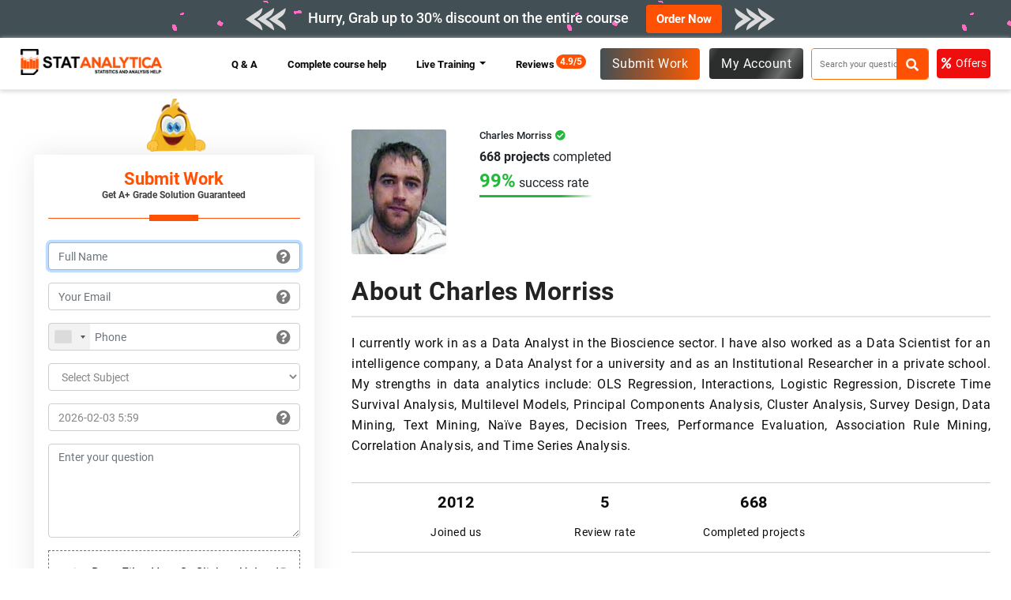

--- FILE ---
content_type: text/html; charset=UTF-8
request_url: https://statanalytica.com/expert-details/353
body_size: 11395
content:
<!DOCTYPE html>
<html lang="en">
<head>
  <title>Expert-Charles Morriss-Details-Statanalytica</title>
  <meta charset="utf-8">
  <meta http-equiv="X-UA-Compatible" content="IE=11">
  <meta name="viewport" content="width=device-width, initial-scale=1">
  <link rel="icon" type="image/png" sizes="96x96" href="https://statanalytica.com/img/favicon.png" />
  <meta name="description"
  content="Meet our statistics assignment help experts Charles Morriss. Our experts are having more than 20+ years experience in the field of statistics. Have a look at their profile">
<meta name="author" content="Stat Analytica">
<meta name="keywords" content="Stat Analytica">
  <link rel="canonical" href="https://statanalytica.com/expert-details/353" />
  <meta property="og:type" content="website">
  <meta property="og:site_name" content="StatAnalytica">
  <meta name="author" content="StatAnalytica.com" />
  <meta name="Copyright" content="Copyright 2026 @ StatAnalytica.com" />
  <meta name="distribution" content="Global" />
  <meta name="Robots" content="index, follow">
    <link rel="dns-prefetch" href="https://www.google-analytics.com">
  <meta name="google-site-verification" content="_B6hQoQNzKTTSBUz67Uojouy9u5kxcBaJY2hrwWRdx4" />
  <link rel="dns-prefetch" href="https://use.fontawesome.com">
  <link rel="dns-prefetch" href="https://fonts.gstatic.com">
  <link rel="dns-prefetch" href="https://maxcdn.bootstrapcdn.com">
  <link rel="dns-prefetch" href="https://fonts.googleapis.com/">

  <link href="https://statanalytica.com/css/fontawesome.css" rel="stylesheet" onload="this.media='all'">
  <link href="https://statanalytica.com/webfont/stylesheet.css" rel="stylesheet" onload="this.media='all'">
  <link rel="preload" href="https://maxcdn.bootstrapcdn.com/bootstrap/4.5.2/css/bootstrap.min.css" as="style"  onload="this.rel='stylesheet'">

  <link href="https://statanalytica.com/css/all.css?v=1770091184 }}" rel="stylesheet" onload="this.media='all'">

  <script>var site_url = ""https:\/\/statanalytica.com"";</script>
  <script src="https://statanalytica.com/js/app.min.js"></script>
  <script>
    setTimeout(function () {
      (function (w, d, s, l, i) {
        w[l] = w[l] || [];
        w[l].push({
          'gtm.start': new Date().getTime(),
          event: 'gtm.js'
        });
        var f = d.getElementsByTagName(s)[0],
          j = d.createElement(s),
          dl = l != 'dataLayer' ? '&l=' + l : '';
        j.async = true;
        j.src =
          'https://www.googletagmanager.com/gtm.js?id=' + i + dl;
        f.parentNode.insertBefore(j, f);
      })(window, document, 'script', 'dataLayer', 'GTM-5F8MT4X');
    }, 3000);
  </script>
    
<!-- Meta Pixel Code -->
<script>
!function(f,b,e,v,n,t,s)
{if(f.fbq)return;n=f.fbq=function(){n.callMethod?
n.callMethod.apply(n,arguments):n.queue.push(arguments)};
if(!f._fbq)f._fbq=n;n.push=n;n.loaded=!0;n.version='2.0';
n.queue=[];t=b.createElement(e);t.async=!0;
t.src=v;s=b.getElementsByTagName(e)[0];
s.parentNode.insertBefore(t,s)}(window, document,'script',
'https://connect.facebook.net/en_US/fbevents.js');
fbq('init', '907678784467206');
fbq('track', 'PageView');
</script>
<noscript><img height="1" width="1" style="display:none"
src="https://www.facebook.com/tr?id=907678784467206&ev=PageView&noscript=1"
/></noscript>
<!-- End Meta Pixel Code -->

</head>
<body>
<link rel="dns-prefetch" href="https://www.googletagmanager.com">
  <!-- Google Tag Manager (noscript) -->
  <noscript><iframe src="https://www.googletagmanager.com/ns.html?id=GTM-5F8MT4X" height="0" width="0"
      style="display:none;visibility:hidden"></iframe></noscript>
  <!-- End Google Tag Manager (noscript) -->
  <style>
    .services-page .mt-5 {
        margin-top: 20px !important;
    }

    .service-left-block p {
        margin-bottom: 12px;
    }

    /* .modal {
        position: fixed;
        z-index: 999;
        left: 0;
        top: 0;
        width: 100%;
        height: 100%;
        background-color: rgba(0, 0, 0, 0.5);
        opacity: 0;
        visibility: hidden;
        transform: scale(1.1);
        transition: visibility 0s linear 0.25s, opacity 0.25s 0s, transform 0.25s;
    }

    .modal-content {
        position: absolute;
        top: 50%;
        left: 50%;
        transform: translate(-50%, -50%);
        background-color: white;
        padding: 1rem 1.5rem;
        width: 24rem;
        border-radius: 0.5rem;
    }

    .close-button {
        float: right;
        width: 1.5rem;
        line-height: 1.5rem;
        text-align: center;
        cursor: pointer;
        border-radius: 0.25rem;
        background-color: #e30f0f;
        position: absolute;
        z-index: 999;
        color: #fff;
        right: -12px;
        top: -4px;
    }

    .close-button:hover {
        background-color: darkgray;
    }

    .show-modal {
        opacity: 1;
        visibility: visible;
        transform: scale(1.0);
        transition: visibility 0s linear 0s, opacity 0.25s 0s, transform 0.25s;
    }
.trigger{
  cursor: pointer;
} */



    a.dropdown-item {
        /* padding-bottom: 20px !important; */
        display: block;
        padding: 10px 16px !important;
    }
</style>
<header>

    <div class="top-bar ">
        <div class="container">
            <div class="row">
                <div class="col-md-12">
                    <div class="offer">
                       
                            <h5><span class="ar-hide-m"><img src="https://statanalytica.com/img/arrow-left.png" alt="logo" class="img-fluid"></span><span class="blinkx">
                                 
                                                                Hurry, Grab up to 30% discount on the entire course
                                                            </span></h5>
                        <a href="https://statanalytica.com/submit-work" class="btn order-now">Order Now</a> <span class="ar-hide-m"><img src="https://statanalytica.com/img/arrow-right.png" alt="logo" class="img-fluid"></span>
                    </div>
                </div>              
            </div>
        </div>
</div>
        <input type="hidden" value=expert-details/353 id="user_value" />
        <div class="main-header" id="navbar">
            <div class="container-fluid">


                <div class="row">
                    <div class="col-md-2">
                        <a href="https://statanalytica.com" class="site-logo"><img src="https://statanalytica.com/img/logo.webp" alt="logo" class="img-fluid" width="220px" height="40px" ></a>
                    </div>
                    <div class="col-md-10">
                        <div class="header-right">
                            <a href="#" class="btn-menu"><span><i class='fas fa-align-justify'></i></span>MENU</a>
                            <nav class="main-menu">
                                <ul class="navbar-navx">
                                    <!-- <li><a class="nav-link" href="https://statanalytica.com"> Home</a></li> -->
                                    
                                    <!--                                                                         <li class="btn-highlight"> <a class="page-active as-q" href="https://statanalytica.com/submit-work"> Submit Work <span class="blink_me"></span> </a></li>
                                     -->


                                    <li><a class="nav-link" href="https://statanalytica.com/q-a"> Q & A</a></li>

                                    <li><a class="nav-link comp-cou-h" href="https://statanalytica.com/complete-course-help">
                                            Complete course help<span class="blink badge badge-danger new-btn-notification">New</span></a>
                                    </li>
                                   

                                    <li class="nav-item dropdown">
                                        <a class="nav-link dropdown-toggle" href="#" id="navbarDropdownMenuLink" data-toggle="dropdown" aria-haspopup="true" aria-expanded="false">
                                        Live Training
                                        </a>
                                        <ul class="dropdown-menu" aria-labelledby="navbarDropdownMenuLink">
                                       
                                        <li class="dropdown-submenu">
                                            <a class="dropdown-item dropdown-toggle" href="#">Data Science</a>
                                                <ul class="dropdown-menu d-submenu">
                                                    <li><a class="dropdown-item" href="https://statanalytica.com/data-science-using-python">Data Science Using Python</a></li>
                                                    <li><a class="dropdown-item" href="https://statanalytica.com/data-science-using-r">Data Science Using R</a></li>
                                                </ul>
                                                <a class="dropdown-item dropdown-toggle" href="#"> Programming Languages</a>
                                                <ul class="dropdown-menu d-submenu">
                                                    <li><a class="dropdown-item" href="https://statanalytica.com/java-programming-language">Java Programming language</a></li>
                                                    <li><a class="dropdown-item" href="https://statanalytica.com/c-programming-language">C Programming language</a></li>
                                                    <li><a class="dropdown-item" href="https://statanalytica.com/c++programming-language">C++ Programming-language</a></li>
                                                    <li><a class="dropdown-item" href="https://statanalytica.com/python-programming-language">Python Programming language</a></li>
                                                    <li><a class="dropdown-item" href="https://statanalytica.com/r-programming-language">R Programming language</a></li>
                                                </ul>
                                                <a class="dropdown-item dropdown-toggle" href="#"> Database</a>
                                                <ul class="dropdown-menu d-submenu">
                                                    <li><a class="dropdown-item" href="https://statanalytica.com/master-oracle-concepts">Master Oracle Concepts</a></li>
                                                    <li><a class="dropdown-item" href="https://statanalytica.com/master-mysql-concepts">Master Mysql Concepts</a></li>                                                   
                                                </ul>
                                               
                                                <a class="dropdown-item dropdown-toggle" href="#">Statistics</a>
                                                <ul class="dropdown-menu d-submenu">
                                                    <li><a class="dropdown-item" href="https://statanalytica.com/statistics-for-beginners">Statistics For Beginners</a></li>
                                                    <li><a class="dropdown-item" href="https://statanalytica.com/statistics-for-intermediate">Statistics For Intermediate</a></li>
                                                    <li><a class="dropdown-item" href="https://statanalytica.com/statistics-for-advanced">Statistics For Advanced</a></li>                                                  
                                                </ul>
                                                <a class="dropdown-item dropdown-toggle" href="#">Mathematics </a>
                                                <ul class="dropdown-menu d-submenu">
                                                    <li><a class="dropdown-item" href="https://statanalytica.com/mathematics-for-school-students"> Mathematics For School Students</a></li>
                                                    <li><a class="dropdown-item" href="https://statanalytica.com/mathematics-for-college-students">Mathematics For College Students</a></li>
                                                    <li><a class="dropdown-item" href="https://statanalytica.com/mathematics-for-engineers">Mathematics For Engineers</a></li>                                                  
                                                </ul>
                                                <a class="dropdown-item dropdown-toggle" href="#">Science  </a>
                                                <ul class="dropdown-menu d-submenu">
                                                    <li><a class="dropdown-item" href="https://statanalytica.com/master-physics-concepts"> Master Physics Concepts</a></li>
                                                    <li><a class="dropdown-item" href="https://statanalytica.com/master-chemistry-concepts">Master Chemistry Concepts</a></li>
                                                    <li><a class="dropdown-item" href="https://statanalytica.com/master-biology-concepts">Master Biology Concepts</a></li>                                                  
                                                </ul>

                                                <a class="dropdown-item dropdown-toggle" href="#">Accounting & Finance</a>
                                                <ul class="dropdown-menu d-submenu">
                                                    <li><a class="dropdown-item" href="https://statanalytica.com/accounting-finance-for-beginners"> Accounting & Finance For Beginners</a></li>
                                                    <li><a class="dropdown-item" href="https://statanalytica.com/accounting-finance-for-intermediate">Accounting & Finance For Intermediate</a></li>
                                                    <li><a class="dropdown-item" href="https://statanalytica.com/accounting-finance-for-advanced">Accounting & Finance For Advanced</a></li>                                                  
                                                </ul>

                                                <a class="dropdown-item dropdown-toggle" href="#">Training on Tools</a>
                                                <ul class="dropdown-menu d-submenu">
                                                    <li><a class="dropdown-item" href="https://statanalytica.com/master-sas-with-our-training-session"> Master SAS With Our Training Session</a></li>
                                                    <li><a class="dropdown-item" href="https://statanalytica.com/master-tableau-with-our-training-session"> Master Tableau With Our Training Session</a></li>
                                                    <li><a class="dropdown-item" href="https://statanalytica.com/master-jmp-with-our-training-session">Master JMP With Our Training Session</a></li>   
                                                    <li><a class="dropdown-item" href="https://statanalytica.com/spss">SPSS</a></li>   
                                                                                
                                                </ul>

                                               
                                                

                                                

                                                
                                               
                                        </li>
                                        </ul>
                                    </li>

                                    <li><a class="nav-link" href="https://statanalytica.com/review"> Reviews<span class="badge">4.9/5</span></a></li>

                                    <li class="m-d"><a class="nav-link" href="https://statanalytica.com/online-tutors">Experts</a>
                                    </li>

                                    <li class="m-d"><a class="nav-link" href="https://statanalytica.com/loginform">Login</a></li>

                                </ul>
                            </nav>

                            <div class="right-block-btn">
                                                                                                     <a class="page-active as-q" href="https://statanalytica.com/submit-work"> Submit Work </a>
                                    

                                                                                                <div class="dropdown ">
                                    <a href="https://statanalytica.com/loginform" class="btn-login" data-toggle="dropdown">
                                        <!--<span><i class="far fa-user"></i></span>-->My Account
                                    </a>

                                    <div class="dropdown-menu dropdown-menu-right">
                                        <a class="dropdown-item" href="https://statanalytica.com/loginform"><span><i class="far fa-user" aria-hidden="true"></i></span>Login</a>
                                        <a class="dropdown-item" href="https://statanalytica.com/sign-up"><span><i class="fas fa-user-plus"></i></span>Register</a>
                                        <h6>Other Services</h6>
                                        <a class="dropdown-item" href="https://statanalytica.com/plagiarism-check"><span><i class="far fa-check-square"></i></span>Plagiarism Check</a>
                                        <a class="dropdown-item" href="https://statanalytica.com/online-tutors"><span><i class="fas fa-graduation-cap"></i></span>Experts</a>
                                        <a class="dropdown-item" href="https://statanalytica.com/services"><span><i class="fas fa-graduation-cap"></i></span>Study Help</a>
                                        <!-- <li><a class="dropdown-item" href="https://statanalytica.com/online-compiler"><span><i class="fas fa-laptop-medical"></i></span>Compiler </a></li> -->

                                    </div>


                                </div>
                                                            </div>


                            <div id="sb-search" class="sb-search">
                                <form action="q-a" method="get">
                                    <input class="sb-search-input" placeholder="Search your question here " type="text" value="" name="searchTerm" id="search">

                                    <button type="submit" aria-label="submit"><span class="sb-icon-search"><i class="fa fa-search" aria-hidden="true"></i></span></button>
                                </form>
                            </div>

                            <a href="https://statanalytica.com/offer" class="btn-offer">
                                <span><i class="fas fa-percent"></i></span>Offers
                            </a>

                            <!-- <div class="dropdown more-pages">
                                <span class="desktop-toggle menu-brn " data-toggle="dropdown">Other Services
                                    <span></span><span></span><span></span></span>
                             
                                <div class="dropdown-menu dropdown-menu-right">
                                    <a class="dropdown-item" href="https://statanalytica.com/plagiarism-check"><span><i
                                                class="far fa-check-square"></i></span>Plagiarism Check</a>                             
                                    <a class="dropdown-item" href="https://statanalytica.com/online-tutors"><span><i
                                                class="fas fa-graduation-cap"></i></span>Experts</a>
                                    <a class="dropdown-item" href="https://statanalytica.com/services"><span><i
                                                class="fas fa-graduation-cap"></i></span>Study Help</a>
                                    <li><a class="dropdown-item" href="https://statanalytica.com/online-compiler"><span><i
                                                    class="fas fa-laptop-medical"></i></span>Compiler </a></li>
                                    <li><a class="dropdown-item" href="https://statanalytica.com/offer"><span><i
                                                    class="fa fa-percent"></i></span>Offers </a></li>

                                 </div>
                              </div> -->


                        </div>

                    </div>
                </div>
            </div>
        </div>

        <!-- <script>
    $(".desktop-toggle").click(function(){
  $(".dropdown-menu").slideToggle();
});
  </script> -->
</header>
          
<section class="banner services-page QA-page">
  <div class="container-fluid">
    <div class="row mt-5">

      <div class="col-md-4">
        <div class="ser-left-block">
          <div class="from-block">
            <h3>Submit Work<span>Get A+ Grade Solution Guaranteed</span></h3>
            <link rel="stylesheet" href="https://statanalytica.com/build/css/intlTelInput.css">
<script src="https://statanalytica.com/build/js/intlTelInput.min.js"></script>

<form id="submitAssignment" method="post">
    <input type="hidden" name="_token" value="MEbm8sld4ZTmsdc9pjsG3ZIVntm50ETl47IwUxUy">

    <input type="hidden" name="ca_curl" id="ca_curl" value="https://statanalytica.com/expert-details/353">
    <input type="hidden" name="expert" id="expert_id" value=" 353 ">
            <div class="outer-od-form">
        <span class="user_login_submitform" style="display:none;"></span>
        <div class="row">
            <div class="col-md-4">
                <div class="form-group  email-con">
                    <input type="text" class="form-control" required placeholder="Full Name" name="name" id="name" minlength="3" autofocus pattern="[A-Za-z\s]{3,}" oninvalid="this.setCustomValidity('Please enter only albhabet and albhabet should be atleast three.')" oninput="setCustomValidity('')">

                    <span class="why-email">

                        <ul class="client-per-details">

                            <span class="dropdown">
                                <span class="pay-infor-icon dropbtn"> <i class="fas fa-question-circle"></i></span>
                                <span class="pack1 dropdown-content for-name"> <span class="cust-tut">Enter Your Full Name
                                    </span>
                                    <br>
                                    <ul class="client-inner-det">
                                        <li> Please enter your Full Name in order to search your order more easily in our
                                            database.</li>
                                    </ul>
                                </span>
                            </span>
                        </ul>
                    </span>
                </div>
            </div>

            <div class="col-md-4">
                <div class="form-group  email-con">
                    <input type="email" class="form-control" required placeholder="Your Email" name="email" id="email">
                    <div class="invalid-feedback" id="emailErrorLabel" style="display: none;">Please enter a valid number.</div>
                    <span class="why-email">

                        <ul class="client-per-details">

                            <span class="dropdown">
                                <span class="pay-infor-icon dropbtn"> <i class="fa fa-question-circle"></i> </span>
                                <span class="pack1 dropdown-content for-email"> <span class="cust-tut"> We Will Use E-Mail
                                        Only For </span>
                                    <br>
                                    <ul class="client-inner-det">
                                        <li> Communication regarding your orders.</li>
                                        <li>To send you invoices, and other billing info. </li>
                                        <li> To provide you with information of offers and other benefits. </li>

                                        <ul>
                                </span>
                            </span>
                        </ul>
                    </span>
                </div>
            </div>
            <div class="col-md-4">
                <div class="form-group  email-con phone-n">
                    <input type="tel" class="phone form-control" required placeholder="Phone" name="phone" id="phone">
                    <div class="invalid-feedback" id="phoneErrorLabel" style="display: none;">Please enter a valid phone number.
                    </div>
                    <span id="valid-msg" class=""></span>
                    <span id="error-msg"></span>
                    <span class="why-email">

                        <ul class="client-per-details">

                            <span class="dropdown">
                                <span class="pay-infor-icon dropbtn"> <i class="fa fa-question-circle"></i> </span>
                                <span class="pack1 dropdown-content for-phone"> <span class="cust-tut"> Phone Number Is Required </span>
                                    <br>
                                    <ul class="client-inner-det">
                                        <li> Phone Number is required to notify you about the order progress or updations through whatsapp, text message, or sometimes by calling you.</li>
                                    </ul>
                                </span>
                            </span>
                        </ul>
                    </span>
                </div>
            </div>
        </div>

    </div>

        <input type="hidden" name="email_token" id="email_token" value="1" />
    <div class="row">
        <div class="col-md-6">
            <div class="form-group email-con sel-sub">
                <select name="subject" id="Subject" required class="form-control">
                    <option value="">Select Subject</option>
                    <option value="SPSS">SPSS </option>
                    <option value="Tableau">Tableau</option>
                    <option value="Weka">Weka </option>
                    <option value="Rapid Miner">Rapid Miner </option>
                    <option value="XL Miner">XL Miner</option>
                    <option value="Microsoft Excel">Microsoft Excel</option>
                    <option value="SAS">SAS</option>
                    <option value="JMP">JMP</option>
                    <option value="Excel">Excel</option>
                    <option value="STATA">STATA</option>
                    <option value="Minitab">Minitab</option>
                    <option value="EViews">EViews</option>
                    <option value="Gretl">Gretl</option>
                    <option value="PHStat">PHStat</option>
                    <option value="MATLAB">MATLAB</option>
                    <option value="MegaStat">MegaStat</option>
                    <option value="Probability">Probability</option>
                    <option value="Biostatistics">Biostatistics</option>
                    <option value="Econometrics">Econometrics</option>
                    <option value="R Programming">R Programming</option>
                    <option value="Applied Statistics">Applied Statistics</option>
                    <option value="Linear Programming">Linear Programming</option>
                    <option value="Business Statistics">Business Statistics</option>
                    <option value="Operations Research">Operations Research</option>
                    <option value="Quantitative Methods">Quantitative Methods</option>
                    <option value="Research Paper">Research Paper</option>
                    <option value="Mathematics">Mathematics </option>
                    <option value="Others">Others </option>
                </select>
            </div>
        </div>
        <div class="col-md-6">
            <div class="form-group email-con">
                <input type="text" readonly id="deadline" name="deadline" required class="form-control" placeholder="Deadline">
                <span class="why-email">

                    <ul class="client-per-details">

                        <span class="dropdown">
                            <span class="pay-infor-icon dropbtn"> <i class="fas fa-question-circle"></i> </span>
                            <span class="pack1 dropdown-content for-deadline"> <span class="cust-tut"> Select A Deadline </span>
                                <br>
                                <ul class="client-inner-det">
                                    <li> Please select a deadline that is feasible to work on. Sometimes low deadlines lead to low-quality or no work. Hence, please choose a reasonable deadline for everyone to take care of. </li>
                                </ul>
                            </span>
                        </span>
                    </ul>
                </span>
            </div>
        </div>
    </div>



    <div class="form-group">
        <textarea placeholder="Enter your question " name="description" id="description" class="form-control" rows="5" cols="5"></textarea>

        <span style="color: red;" id="error_msg_description"></span>
    </div>

    <div class="form-group  email-con file">
        <div class="dr-section" id="drop_section">
            <input type="file" name="file[]" id="files" multiple onchange="get_files(this.files);">
            <div id="drag" class="drop_upper">

                <div class="row">
                    <div class="col-md-12">
                        <label class="open" for="files">
                            <div class="droped_data">
                                <div class="drop_img"><i class="fas fa-cloud-upload-alt"></i>
                                </div>
                                <div class="drag_dropsection">

                                    <div id="drag_h3" class="drop_text">
                                        <p> Drop Files Here Or Click to Upload </p>
                                    </div>

                                </div>
                            </div>
                        </label>
                    </div>
                </div>
                <div class="drop_lower" id="gallery">

                </div>

            </div>
        </div>

        <span class="why-email">

            <ul class="client-per-details">

                <span class="dropdown">
                    <span class="pay-infor-icon dropbtn"> <i class="fas fa-question-circle"></i> </span>
                    <span class="pack1 dropdown-content for-file"> <span class="cust-tut"> Upload Files </span>
                        <br>
                        <ul class="client-inner-det">
                            <li> Please Upload all instruction files and if possible some relevant material. </li>
                            <li>Please avoid attaching duplicate files .</li>
                            <li> In case of a larger file size(>25MB), please send it through the public drive link. </li>

                        </ul>
                    </span>
                </span>
            </ul>
        </span>
    </div>

    <div style="display:none;" id="form_order" class="alert alert-danger">

    </div>
        <button type="button" onclick="upload();" class="btn-free-quote">Get Free Quote</button>
    
    <div class="add-text">
                <span>Or</span>
                <a href="https://statanalytica.com/complete-course-help" class="btn-complet" target="_blank">Get Complete Course Help </a>
            </div>
</form>
<script>
    // function check_real_timevalidate() {

    //     var chkemail = $("#email").val();

    //     const re = /^(([^<>()[\]\\.,;:\s@"]+(\.[^<>()[\]\\.,;:\s@"]+)*)|(".+"))@((\[[0-9]{1,3}\.[0-9]{1,3}\.[0-9]{1,3}\.[0-9]{1,3}\])|(([a-zA-Z\-0-9]+\.)+[a-zA-Z]{2,}))$/;
    //     if (re.test(String(chkemail).toLowerCase())) {

    //         $.ajaxSetup({
    //             headers: {
    //                 'X-CSRF-TOKEN': $('[name="_token"]').val()
    //             }
    //         });

    //         $.ajax({
    //             url: 'https://statanalytica.com/check_realtime',
    //             type: 'post',
    //             dataType: 'html',
    //             data: 'email=' + chkemail,
    //             success: function(result) {
    //                 //console.log(result);
    //                 if (result == 'ok') {
    //                     $("#email_token").val(1);
    //                     $("#emailErrorLabel").hide();
    //                 } else {
    //                     $("#email_token").val(0);
    //                     $("#emailErrorLabel").show();
    //                     $("#emailErrorLabel").html('Email id not valid');
    //                 }
    //             }
    //         });
    //     } else {
    //         return false;
    //     }


    // }
</script>          </div>


          <div class="writer-profile-info-card">
            <div class="writer-profile-info-short">
              <div class="writer-public-profile"><img src="https://statanalytica.com/img/experts/photos/353.jpg"
                  alt="exp" class="img-fluid"></div>
              <div class="reviw-user-deatil">
                <h6>Charles Morriss<span><i class="fas fa-check-circle" aria-hidden="true"></i></span></h6>
                <div class="info-rate">
                  <strong class="writer-rate__number">99%</strong>
                  <span class="writer-rate__text">success rate</span>
                  <span class="writer-rate__progress">
                    <span class="writer-rate__progress-inner"
                      style="background-image: linear-gradient(to right, rgba(255,255,255,0) 0%, rgba(255,255,255,0) 72%, rgba(255,255,255,.9) 100%, rgba(255,255,255,.9) 100%);"></span>
                  </span>
                </div>
              </div>
            </div>

            <div class="writer-list">
              <h5>You also get:<span class="shield"><i class="fas fa-check-square"></i></span></h5>
              <ul>
                <li><span><i class="fas fa-check"></i></span>Any-style formatting</li>
                <li><span><i class="fas fa-check"></i></span>Free title&bibliography pages</li>
                <li><span><i class="fas fa-check"></i></span>Unlimited revision guarantee</li>
                <li><span><i class="fas fa-check"></i></span>24/7 phone&chat support</li>
              </ul>
            </div>

          </div>


        </div>
      </div>


      <div class="col-md-8">
        <div class="ser-right-block full-review-page">

          <div class="writer-profile-status">
            <div class="writer-public-profile"><img src="https://statanalytica.com/img/experts/photos/353.jpg"
                alt="exp" class="img-fluid"></div>
            <div class="reviw-user-deatil">
              <h6>Charles Morriss<span><i class="fas fa-check-circle"></i></span></h6>
              <div class="info-project"><strong>668
                  projects</strong> completed</div>
              <div class="info-rate">
                <strong class="writer-rate__number">99%</strong>
                <span class="writer-rate__text">success rate</span>
                <span class="writer-rate__progress">
                  <span class="writer-rate__progress-inner"
                    style="background-image: linear-gradient(to right, rgba(255,255,255,0) 0%, rgba(255,255,255,0) 72%, rgba(255,255,255,.9) 100%, rgba(255,255,255,.9) 100%);"></span>
                </span>
              </div>
            </div>
            <div class="review-description">
              <h1>About Charles Morriss</h1>
              <p>I currently work in as a Data Analyst in the Bioscience sector. I have also worked as a Data Scientist for an intelligence company, a Data Analyst for a university and as an Institutional Researcher in a private school.  My strengths in data analytics include: OLS Regression, Interactions, Logistic Regression, Discrete Time Survival Analysis, Multilevel Models, Principal Components Analysis, Cluster Analysis, Survey Design, Data Mining, Text Mining, Naïve Bayes, Decision Trees, Performance Evaluation, Association Rule Mining, Correlation Analysis, and Time Series Analysis.</p>
            </div>

            <div class="writer-achievements">
              <ul class="writer-achievements__list">
                <li class="writer-achievements__list-item">
                  <b class="writer-achievements__number">2012</b>
                  Joined us
                </li>
                <li class="writer-achievements__list-item">
                  <b class="writer-achievements__number">5</b>
                  Review rate
                </li>
                <li class="writer-achievements__list-item">
                  <b class="writer-achievements__number">668</b>
                  Completed projects
                </li>
                <!--<li class="writer-achievements__list-item">
                              <b class="writer-achievements__number">39</b>
                              Helped students
                          </li>-->
              </ul>
            </div>
          </div>

          <!--skill-block-->

          <div class="wiriter-skill">
            <h4>Expert with similar skills</h4>
            <div class="row">
              
              <div class="col-md-6">
                <div class="expert-box">
                  <div class="expt-pict"><img src="https://statanalytica.com/img/experts/photos/41.jpg"
                      alt="exp" class="img-fluid"></div>
                  <h5><a
                      href="https://statanalytica.com/expert-details/41">Alfred Dodd<span></span></a>
                  </h5>
                  
                  <div class="exper-info">
                    <ul>
                      <li><span><i class="fas fa-clipboard-check"></i></span>906 finished papers</li>
                      <li><span><i class="fas fa-id-card"></i></span>Expert Writer</li>
                    </ul>

                    <ul class="secons-list">
                      <li><span>
                          <div class="star-ratting">
                            <div class="star-ratting">
    <span><i class="fas fa-star yellow" aria-hidden="true"></i></span>
    <span><i class="fas fa-star yellow" aria-hidden="true"></i></span>
    <span><i class="fas fa-star yellow" aria-hidden="true"></i></span>
    <span><i class="fas fa-star yellow" aria-hidden="true"></i></span>
    <span><i class="fas fa-star yellow" aria-hidden="true"></i></span>
(5/5)
</div>                          </div>
                        </span>99%</li>
                      <li><span><i class="far fa-comment-dots"></i></span>245 reviews</li>
                    </ul>
                    <a href="https://statanalytica.com/expert-details/41" class="hire-w">Hire Me</a>
                  </div>
                </div>
              </div>
              
              <div class="col-md-6">
                <div class="expert-box">
                  <div class="expt-pict"><img src="https://statanalytica.com/img/experts/photos/42.jpg"
                      alt="exp" class="img-fluid"></div>
                  <h5><a
                      href="https://statanalytica.com/expert-details/42">Gavin Phillips<span></span></a>
                  </h5>
                  
                  <div class="exper-info">
                    <ul>
                      <li><span><i class="fas fa-clipboard-check"></i></span>616 finished papers</li>
                      <li><span><i class="fas fa-id-card"></i></span>Expert Writer</li>
                    </ul>

                    <ul class="secons-list">
                      <li><span>
                          <div class="star-ratting">
                            <div class="star-ratting">
    <span><i class="fas fa-star yellow" aria-hidden="true"></i></span>
    <span><i class="fas fa-star yellow" aria-hidden="true"></i></span>
    <span><i class="fas fa-star yellow" aria-hidden="true"></i></span>
    <span><i class="fas fa-star yellow" aria-hidden="true"></i></span>
    <span><i class="fas fa-star yellow" aria-hidden="true"></i></span>
(5/5)
</div>                          </div>
                        </span>99%</li>
                      <li><span><i class="far fa-comment-dots"></i></span>245 reviews</li>
                    </ul>
                    <a href="https://statanalytica.com/expert-details/42" class="hire-w">Hire Me</a>
                  </div>
                </div>
              </div>
              
            </div>

          </div>





        </div>
      </div>
    </div>


  </div>
  </div>
</section>


                  
  <style>
  #footer_submit_work {
    display: none;
  }
</style>
<!-- Online experts section -->
<!-- <a href="https://statanalytica.com/submit-work" id="footer_submit_work" class="ask-question-popups">
  <div class="container-fluids">
    <div class="row expertise">
      <div class="col-3">
        <div class="book-icon">
          <i class='fas fa-headset'></i>
        </div>
      </div>
      <div class="col-9">
        <div class="popMessage_container">
          <p>Get Free Quote!</p>
          <p>
            <i class="fa fa-circle color-online"></i><span id="online_tutors">
              393            </span> <span class="Expert_subject"> Experts Online</span>
          </p>
        </div>
      </div>
    </div>
  </div>
</a> -->
<!-- End of Online experts section -->

<footer>
  <div class="container-fluid">
    <div class="row">
      <div class="col-md-3 ">
        <div class="footer-col">
          <h3>Services</h3>
          <ul>
            <li><a href="https://statanalytica.com/submit-work">Submit Work</a></li>
            <li><a href="https://statanalytica.com/complete-course-help">Complete course help</a></li>
            <li><a href="https://statanalytica.com/plagiarism-check">Plagiarism Check</a></li>
            <li><a href="https://statanalytica.com/online-tutors">Experts</a></li>
            <li><a href="https://statanalytica.com/services">Study Help</a></li>
            <li><a href="https://statanalytica.com/live-tutoring-help">Online Tutoring</a></li>
            <li><a href="https://statanalytica.com/service-package">Service Package</a></li>


          </ul>
        </div>
      </div>
      <div class="col-md-3 ">
        <div class="footer-col">
          <h3>Policy</h3>
          <ul>
            <li><a href="https://statanalytica.com/privacypolicy">Privacy Policy</a></li>
            <li><a href="https://statanalytica.com/RefundPolicy">Refund Policy</a></li>
            <li><a href="https://statanalytica.com/honorcode">Honor Code</a></li>
            <li><a href="https://statanalytica.com/TermsAndConditions">Terms And Conditions</a></li>      
            <li><a href="https://statanalytica.com/disclaimer">Disclaimer</a></li>
                
          </ul>
        </div>
      </div>
      <div class="col-md-3 ">
        <div class="footer-col">
          <h3>Exploring</h3>
          <ul>
          <li><a href="https://statanalytica.com/become-online-tutor">Become Tutor</a></li>
          <li><a href="https://statanalytica.com/AboutUs">About Us</a></li>
          <li><a href="https://statanalytica.com/blog">Blog</a></li> 
          <li><a href="https://statanalytica.com/review">Reviews</a></li> 
          <li><a href="https://statanalytica.com/sitemap">Sitemap</a></li> 
          <li><a href="https://statanalytica.com/ContactUs">Contact Us</a></li> 
          <li><a href="https://statanalytica.com/earn-money">Earn Money</a></li> 

          </ul>
        </div>
      </div>
      <div class="col-md-3 ">
        <div class="footer-col">
          <h3>Trusted By</h3>       
          <div class="tr-bylogo"><img src="https://statanalytica.com/img/sitejabber.png" class="img-fluid" loading="lazy" alt="sitejabber"></div><br>
          <div class="tr-bylogo2"><img src="https://statanalytica.com/img/google-review.png" class="img-fluid" loading="lazy" alt="googlereview"></div>

          <h5>Accepted Payments</h5>
          <div class="bank-card">
            <img src="https://statanalytica.com/img/bank-card.webp" alt="bank-card" class="img-fluid" loading="lazy" >
          </div>
          <h6>Connect With Us</h6>
          <div class="socail-icon">
            <ul class="list-inline social-icons-list">
              <li><a title="facebook" href="https://www.facebook.com/statanalytica/" rel="nofollow" target="_blank"><i
                    class="fab fa-facebook-f"></i></a></li>
              <li><a title="Pinterest" href="https://in.pinterest.com/statanalytica/" rel="nofollow" target="_blank"><i
                    class="fab fa-pinterest"></i></a></li>
              <li><a title="Instagram" href="https://www.instagram.com/statanalytica/" rel="nofollow" target="_blank"><i
                    class="fab fa-instagram"></i></a></li>
            </ul>
          </div>
        </div>
      </div>
    </div>
    <!-- start priyanka -->
    <!-- <div class="download-sample">
    <div class="modal ">
      <div class=" modal-dialog-centered">
      <div class="modal-content">
        <span class="close-button">×</span>
        <form id="downloadForm">
          <div class="form-group">
            <label for="email">Email address:</label>
            <input type="email" class="form-control" placeholder="Enter email" id="downloadEmail" required="">
          </div>
          <button type="submit" class="btn order-now">Submit</button>
        </form>
      </div>
      </div>
    </div>
</div> -->
    <!-- end priyanka -->
    <div class="copy-right">
      <p>Copyright © 2012-2026 statanalytica.com | All rights reserved.</p>
    </div>
  </div>
</footer>

<div style="display:none;" class="loading">
  <div class="loading-pict"><img src="https://statanalytica.com/img/loading.gif" alt="loading" loading="lazy"></div>
</div>



<!-- -->
<!-- <div class="did-youknow-modal">
  <div class="modal fade " id="didyouModal" style="padding-right: 17px; display: none;">
    <div class="modal-dialog  modal-lg">
      <div class="modal-content">


        <div class="modal-header">

          <div class="left-block">
            <div class="mike-circle">
              <img loading="lazy" src="https://statanalytica.com/img/giphy.gif" alt="giphy" class="img-fluid">
            </div>
            <div class="inner-circle">
            </div>
          </div>
          <h4 class="modal-title">Do You Know?</h4>
          <button type="button" class="close" data-dismiss="modal">×</button>
        </div>


        <div class="modal-body">
          <div id="do_you_know" class="did-you-know ">

            <div class="list-block">
              <div class="descriptions FeatureContainer">
                <ul>
                  <li><span><i class="fas fa-check-circle"></i></span>
                    Established and helping students and professionals since 2012.
                  </li>
                  <li><span><i class="fas fa-check-circle"></i></span>
                    Have more than 500+ expert tutors in all domains.
                  </li>
                  <li><span><i class="fas fa-check-circle"></i></span>
                    Have processed more than 50K+ orders with 4.9 average rating.
                  </li>
                  <li><span><i class="fas fa-check-circle"></i></span>
                    Have helped students of almost universities & colleges.
                  </li>
                  <li><span><i class="fas fa-check-circle"></i></span>
                    Have worked on almost all topics & concepts under each subject.
                  </li>
                  <li><span><i class="fas fa-check-circle"></i></span>
                    Have almost worked on all statistics software's and programming languages.
                  </li>
                  <strong>Still any concern? Please feel free to ask us about the related sample work.</strong>
                </ul>
              </div>

            </div>

          </div>

        </div>

        <div class="modal-footer text-left">
          <a href="https://statanalytica.com/submit-work" class="btn btn-primary">Submit work</a>
        </div>
      </div>



    </div>
  </div>
</div> -->






<script src="//cdn.jsdelivr.net/npm/sweetalert2@11"></script>
<script src="https://unpkg.com/sweetalert/dist/sweetalert.min.js"></script>
<script>
  var user_value = document.getElementById("user_value").value;
  var total_num = ["payment", "loginform", "sign-up", "login/super", "submit-work"];
  var checkValue = total_num.includes(user_value);

  var modal = document.querySelector(".modal");
  var trigger = document.querySelector(".trigger");
  var closeButton = document.querySelector(".close-button");

  function toggleModal() {
    modal.classList.toggle("show-modal");
  }

  function windowOnClick(event) {
    if (event.target === modal) {
      toggleModal();
    }
  }
document.addEventListener('DOMContentLoaded', function() {
    const trigger = document.getElementById('trigger');
    if (trigger) {
        trigger.addEventListener('click', toggleModal);
    } else {
        console.error('Element with id "trigger" not found.');
    }
});
  
  document.addEventListener('DOMContentLoaded', function() {
    const closeButton = document.getElementById('closeButton');
    if (closeButton) {
        trigger.addEventListener('click', toggleModal);
    } else {
        console.error('Element with id "closeButton" not found.');
    }
});
  
 
  //closeButton.addEventListener("click", toggleModal);
  window.addEventListener("click", windowOnClick);
  $(document).ready(function () {
    $("#downloadForm").submit(function (e) {
      e.preventDefault();
      document.getElementsByClassName("loading")[0].style.display = "block";
      var downloadSimpleLink = $(".downloadSimpleLink").attr("href");
      var downloadSimpleattrvalue = $(".downloadSimpleLink").attr("attr-value");
      var ca_curl = document.getElementById("ca_curl").value;
      var downloadEmail = $("#downloadEmail").val();
      $.ajaxSetup({
        headers: {
          'X-CSRF-TOKEN': $('[name="_token"]').val()
        }
      });
      $.ajax({
        type: "POST",
        url: site_url + "/submit_sample",
        data: {
          email: downloadEmail,
          downloadSimpleLink: downloadSimpleLink,
          downloadSimpleattrvalue: downloadSimpleattrvalue,
          ca_curl: ca_curl
        },
        cache: false,
        success: function (result) {
          document.getElementsByClassName("loading")[0].style.display = "none";
          modal.classList.toggle("show-modal");
          var myhtml = document.createElement("div");
          myhtml.innerHTML = '<p>Welcome To The FAM</p>' +
            '<p>Shooting You An Email</p>' +
            '<p>Go Get Your Sample & Submit Your Work</p>';
          swal({
            title: "Success!",
            content: myhtml,
            icon: "success",
          });
        }
      });
    })
  })
</script>
<script>
  $(document).ready(function () {
    var s = $(".fixAd");
    var p = $(".endsidebar");
    var offset = p.offset();
    offset = offset.top;
    var pos = s.position();
    $(window).scroll(function () {
      var windowpos = $(window).scrollTop();
      if (windowpos >= offset && windowpos < $('.startFAQ').offset().top) {
        s.addClass("offerapply");
      } else {
        s.removeClass("offerapply");
      }
    });
  });
</script>

<script>
  $(document).ready(function () {

    $('.dropdown-menu a.dropdown-toggle').on('click', function (e) {
      if (!$(this).next().hasClass('show')) {
        $(this).parents('.dropdown-menu').first().find('.show').removeClass("show");
      }
      var $subMenu = $(this).next(".dropdown-menu");
      $subMenu.toggleClass('show');
      $(this).parents('li.nav-item.dropdown.show').on('hidden.bs.dropdown', function (e) {
        $('.dropdown-submenu .show').removeClass("show");
      });
      return false;
    });

    var acc = document.getElementsByClassName("accordion");
    var i;

    for (i = 0; i < acc.length; i++) {
      acc[i].addEventListener("click", function () {
        this.classList.toggle("active");
        var panel = this.nextElementSibling;
        if (panel.style.display === "block") {
          panel.style.display = "none";
        } else {
          panel.style.display = "block";
        }
      });
    }

    //     var prevScrollpos = window.pageYOffset;
    // window.onscroll = function() {
    // var currentScrollPos = window.pageYOffset;
    //   if (prevScrollpos > currentScrollPos) {
    //     document.getElementById("navbar").style.top = "0";
    //   } else {
    //     document.getElementById("navbar").style.top = "-150px";
    //   }
    //   prevScrollpos = currentScrollPos;
    // }

  });
</script>
<script>
  // $(document).ready(function() {
  //   $(window).on('load', function() {
  //     var delayMs = 4000;
  //     if (!checkValue) {
  //       const date = new Date().setHours(new Date().getHours() + 24);
  //       const item = localStorage.getItem('require-data');
  //       if (!item) {
  //         setTimeout(function() {
  //           $('#didyouModal').modal('show');
  //         }, delayMs);

  //         localStorage.setItem('require-data', JSON.stringify({
  //           value: 'string',
  //           expDate: date
  //         }))

  //       } else {
  //         const res = (new Date()).getTime() >= JSON.parse(item).expDate;
  //         if (res) {
  //           setTimeout(function() {
  //             $('#didyouModal').modal('show');
  //           }, delayMs);

  //           localStorage.setItem('require-data', JSON.stringify({
  //             value: 'string',
  //             expDate: date
  //           }))

  //         }
  //       }



  //     }
  //     $('#didyouModal').on('show.bs.modal', function(e) {
  //       if (window.innerWidth < 800) {
  //         return e.preventDefault();
  //       }
  //     })
  //   });


  // });
</script>

<!--Start of Novocall App Script-->



<script>
</script>
<!--End of Novocall App Script-->


<!-- <script async src="https://pagead2.googlesyndication.com/pagead/js/adsbygoogle.js?client=ca-pub-5372783470592017"
crossorigin="anonymous"></script> -->


  <script src="https://statanalytica.com/js/drag_drop.js" type="text/javascript"></script>
  
  <script>
    $(document).ready(function () {
      if (window.innerWidth < 800) {
        $("#footer_submit_work").css('display', 'none');
      } else {
        $("#footer_submit_work").css('display', 'inline');

      }
      $(window).on('load', function () {

        if (window.innerWidth < 800) {
          return e.preventDefault();
        } else {
          setTimeout(function () {
            (function () {
              var d = document,
                h = d.getElementsByTagName('head')[0],
                s = d.createElement('script');
              s.type = 'text/javascript';
              s.async = !0;
              s.src = 'https://call.novocall.co/v1/widgets?id=wEZWHs3WfiI';
              h.appendChild(s)
            }())
          }, 3000);
        }

      });
    });


    setTimeout(function () {
      var Tawk_API = Tawk_API || {},
        Tawk_LoadStart = new Date();
      (function () {
        var s1 = document.createElement("script"),
          s0 = document.getElementsByTagName("script")[0];
        s1.async = true;
        s1.src = 'https://embed.tawk.to/5bb12f5ab033e9743d01e7a0/default';
        s1.charset = 'UTF-8';
        s1.setAttribute('crossorigin', '*');
        s0.parentNode.insertBefore(s1, s0);
      })();
    }, 3000);
  </script>

  
  <script>
    var input = document.querySelector("#phone"),
      errorMsg = document.querySelector("#error-msg"),
      validMsg = document.querySelector("#valid-msg");

    var errorMap = ["Invalid number", "Invalid country code", "Too short", "Too long", "Invalid number"];

    // initialise plugin
    var iti = window.intlTelInput(input, {
      separateDialCode: true,
      bootstrap4: true,
      hiddenInput: "phone",
      nationalMode: true,
      initialCountry: "auto",
      // onlyCountries: ['us', 'gb', 'ch', 'ca', 'do'],
      // placeholderNumberType: "MOBILE",
      preferredCountries: ['au', 'ca', 'de', 'gh', 'hk', 'in', 'ie', 'jo', 'my', 'nz', 'ng', 'om', 'qa', 'sa', 'sg', 'za', 'tr', 'ae', 'gb', 'us'],
      separateDialCode: true,
      utilsScript: "https://cdn.jsdelivr.net/npm/intl-tel-input@19.5.7/build/js/utils.js",
      geoIpLookup: function (success, failure) {
        $.get("https://ipinfo.io", function () { }, "jsonp").always(function (resp) {
          var countryCode = (resp && resp.country) ? resp.country : "";
          success(countryCode);
        });
      },
    });

    var reset = function () {
      input.classList.remove("error");
      errorMsg.innerHTML = "";
      errorMsg.classList.add("hide");
      validMsg.classList.add("hide");
    };

    // on blur: validate
    input.addEventListener('blur', function () {
      reset();
      if (input.value.trim()) {
        if (iti.isValidNumber()) {
          validMsg.classList.remove("hide");
        } else {
          input.classList.add("error");
          var errorCode = iti.getValidationError();
          errorMsg.innerHTML = errorMap[errorCode];
          errorMsg.classList.remove("hide");
        }
      }
    });

    // on keyup / change flag: reset
    input.addEventListener('change', reset);
    input.addEventListener('keyup', reset);

    function checkPhoneValidation() {
      var isValidPhone = $("#phone").intlTelInput("isValidNumber");
      if (iti.isValidNumber()) {
      $("#phoneErrorLabel").fadeOut(100);
        var countryData = iti.getSelectedCountryData().dialCode; //get country code.
        $("#dialCode").val(countryData);
        return true;
      } else {
        $("#phoneErrorLabel").fadeIn(100);
      return false;
    }
    }
    
     
    $(document).ready(function () {
      $("select#country").on("change", function () {
        var selectedCountryCode = $(this).find('option:selected').data("code");
        //    alert(selectedCountryCode);
        $("#phone").intlTelInput("setCountry", selectedCountryCode);
      });

      //code for contact submit form for phone validation
      $("#contact_form").submit(function () {
        var errorMap = ["Invalid number", "Invalid country code", "Too short", "Too long", "Invalid number"];
        // var validnum = $("#phone").intlTelInput("isValidNumber");
        if (!iti.isValidNumber()) {
          var errorCode = iti.getValidationError();
          $("#error-msg").show();
          $("#error-msg").html(errorMap[errorCode]);
          return false;
        }
        $("#com_pone").val(iti.getNumber());
      });

      //code for plagiarism submit for mobile validation
      $("#plagiarism_form").submit(function () {
        var errorMap = ["Invalid number", "Invalid country code", "Too short", "Too long", "Invalid number"];
        //var validnum = $("#phone").intlTelInput("isValidNumber");
        if (!iti.isValidNumber()) {
          var errorCode = iti.getValidationError();
          $("#error-msg").show();
          $("#error-msg").html(errorMap[errorCode]);
          return false;
        }
        $("#phone").val(iti.getNumber());
        $(".loading").show();


      });



    });
  </script>



</body>

</html>

--- FILE ---
content_type: text/css
request_url: https://statanalytica.com/css/all.css?v=1770091184%20}}
body_size: 38781
content:
@charset "UTF-8";.slick-slider{position:relative;display:block;box-sizing:border-box;-webkit-user-select:none;-moz-user-select:none;-ms-user-select:none;user-select:none;-webkit-touch-callout:none;-khtml-user-select:none;-ms-touch-action:pan-y;touch-action:pan-y;-webkit-tap-highlight-color:transparent}.slick-list{position:relative;display:block;overflow:hidden;margin:0;padding:0}.slick-list:focus{outline:none}.slick-list.dragging{cursor:pointer;cursor:hand}.slick-slider .slick-track,.slick-slider .slick-list{-webkit-transform:translate3d(0,0,0);-moz-transform:translate3d(0,0,0);-ms-transform:translate3d(0,0,0);-o-transform:translate3d(0,0,0);transform:translate3d(0,0,0)}.slick-track{position:relative;top:0;left:0;display:block;margin-left:auto;margin-right:auto}.slick-track:before,.slick-track:after{display:table;content:''}.slick-track:after{clear:both}.slick-loading .slick-track{visibility:hidden}.slick-slide{display:none;float:left;height:auto;min-height:1px}[dir='rtl'] .slick-slide{float:right}.slick-slide img{display:block}.slick-slide.slick-loading img{display:none}.slick-slide.dragging img{pointer-events:none}.slick-initialized .slick-slide{display:block}.slick-loading .slick-slide{visibility:hidden}.slick-vertical .slick-slide{display:block;height:auto;border:1px solid transparent}.slick-arrow.slick-hidden{display:none}@font-face{font-family:'slick';font-weight:400;font-style:normal}.slick-prev,.slick-next{font-size:0;line-height:0;position:absolute;top:50%;display:block;width:20px;height:20px;padding:0;-webkit-transform:translate(0,-50%);-ms-transform:translate(0,-50%);transform:translate(0,-50%);cursor:pointer;color:transparent;border:none;outline:none;background:transparent}.slick-prev:hover:before,.slick-prev:focus:before,.slick-next:hover:before,.slick-next:focus:before{opacity:1}.slick-prev.slick-disabled:before,.slick-next.slick-disabled:before{opacity:.25}.slick-prev:before,.slick-next:before{font-family:'slick';font-size:20px;line-height:1;opacity:.75;color:#fff;-webkit-font-smoothing:antialiased;-moz-osx-font-smoothing:grayscale}.slick-prev{left:-25px}[dir='rtl'] .slick-prev{right:-25px;left:auto}.slick-prev:before{content:''}[dir='rtl'] .slick-prev:before{content:''}.slick-next{right:-25px}[dir='rtl'] .slick-next{right:auto;left:-25px}.slick-next:before{content:''}[dir='rtl'] .slick-next:before{content:''}.slick-dotted.slick-slider{margin-bottom:30px}.slick-dots{position:absolute;bottom:-65px;display:block;width:100%;padding:0;margin:0;list-style:none;text-align:center}.slick-dots li{position:relative;display:inline-block;width:20px;height:20px;margin:0 5px;padding:0;cursor:pointer}.slick-dots li button{font-size:0;line-height:0;display:block;width:20px;height:20px;padding:5px;cursor:pointer;color:transparent;border:0;outline:none;background:transparent}.slick-dots li button:hover,.slick-dots li button:focus{outline:none}.slick-dots li button:hover:before,.slick-dots li button:focus:before{opacity:1}.slick-dots li button:before{font-family:'slick';    background-color: #000; border-radius:100px;font-size:6px;line-height:15px;position:absolute;top:0;left:0;width:15px;height:20px;content:'â€¢';text-align:center;opacity:.25;color:#000;-webkit-font-smoothing:antialiased;-moz-osx-font-smoothing:grayscale}.slick-dots li.slick-active button:before{opacity:.75;color:#000}.slick-prev{left:-15px;position:absolute;top:50%;color:#1b1b1b;padding:10px;background:url(../img/left-arrow.png) no-repeat;height:44px;width:30px;z-index:99}.slick-next{position:absolute;top:50%;color:#fff;background:url(../img/right-arrow.png) no-repeat;padding:10px;width:30px;height:44px;position:99;right:-19px}
@charset "UTF-8"; @font-face{font-family:slick; src:url('fonts/Slick.woff2') format('woff2'); font-weight:normal; font-style:normal;}.slick-next,.slick-prev{font-size:0;line-height:0;position:absolute;top:50%;display:block;width:20px;height:20px;padding:0;-webkit-transform:translate(0,-50%);-ms-transform:translate(0,-50%);transform:translate(0,-50%);cursor:pointer;color:transparent;border:none;outline:0;background:0 0}.slick-next:focus:before,.slick-next:hover:before,.slick-prev:focus:before,.slick-prev:hover:before{opacity:1}.slick-next.slick-disabled:before,.slick-prev.slick-disabled:before{opacity:.25}.slick-next:before,.slick-prev:before{font-family:slick;font-size:20px;line-height:1;opacity:.75;color:#fff;-webkit-font-smoothing:antialiased;-moz-osx-font-smoothing:grayscale}.slick-prev{left:-25px}[dir=rtl] .slick-prev{right:-25px;left:auto}.slick-prev:before{content:''}[dir=rtl] .slick-prev:before{content:''}.slick-next{right:-25px}[dir=rtl] .slick-next{right:auto;left:-25px}.slick-next:before{content:''}[dir=rtl] .slick-next:before{content:''}.slick-dotted.slick-slider{margin-bottom:30px}.slick-dots{position:absolute;bottom:-25px;display:block;width:100%;padding:0;margin:0;list-style:none;text-align:center}.slick-dots li{position:relative;display:inline-block;width:20px;height:20px;margin:0 5px;padding:0;cursor:pointer}.slick-dots li button{font-size:0;line-height:0;display:block;width:20px;height:20px;padding:5px;cursor:pointer;color:transparent;border:0;outline:0;background:0 0}.slick-dots li button:focus,.slick-dots li button:hover{outline:0}.slick-dots li button:focus:before,.slick-dots li button:hover:before{opacity:1}.slick-dots li button:before{font-family:slick;font-size:6px;line-height:20px;position:absolute;top:0;left:0;width:20px;height:20px;content:'â€¢';text-align:center;opacity:.25;color:#000;-webkit-font-smoothing:antialiased;-moz-osx-font-smoothing:grayscale}.slick-dots li.slick-active button:before{opacity:.75;color:#000}.slick-prev{left:-15px;position:absolute;top:50%;color:#1b1b1b;padding:10px;background:url(../img/left-arrow.png) no-repeat;height:44px;width:30px;z-index:99}.slick-next{position:absolute;top:50%;color:#fff;background:url(../img/right-arrow.png) no-repeat;padding:10px;width:30px;height:44px;position:99;right:-19px}#orderId1,#orderId2{display:none}.main_background{width:100%;height:auto;padding:50px 0;float:left;background-color:#cccccc2e}.Generate_inner-block{padding:25px;background-color:#fff;border-radius:4px;box-shadow:0 10px 14px -4px #ccc;width:29%;margin:auto;margin-top:20px}div#generate_submit{background-color:#ff8e39;color:#fff;border:none;padding:14px 20px;width:100%;border:none;text-transform:capitalize;font-size:18px;font-weight:500;border-radius:5px;letter-spacing:.5px;text-align:center}p#success_msg{text-align:center;font-weight:600;color:red;font-size:16px}.generate-link label{color:#1d1d1d;font-size:15px;letter-spacing:.5px;margin-bottom:5px}.Generate_inner-block h3{color:#fff;color:#2d3954;font-weight:600;margin-bottom:20px;letter-spacing:.5px;text-align:center}.red{color:red}i#copy_link{display:none;font-size:22px}#content{width:95%;border:none!important;display:none}.link_generated{display:none;width:95%;border:none}@media only screen and (max-width:1440px){.Generate_inner-block{width:35%}}@media only screen and (max-width:1024px){.Generate_inner-block{width:45%}}@media only screen and (max-width:768px){.Generate_inner-block{width:85%}}



body {
    scroll-padding-top: 70px;
    font-family: "Roboto", sans-serif;
    font-display: swap;
}
html {
    scroll-padding-top: 70px;
    --top-spacing: 66px;
    scroll-padding-top: var(--top-spacing);
}

.selector-for-some-widget {
    box-sizing: content-box;
}
:focus {
    outline: 0;
}

input:focus,
textarea:focus {
    outline: 0;
}
h1 {
    font-family: "Roboto", sans-serif;
}
h2 {
    font-size: 40px;
    color: #1c1d1d;
    font-family: "Roboto", sans-serif;
    font-weight: 700;
    line-height: 50px;
}
a:hover {
    text-decoration: none !important;
}
button:focus {
    outline: 0;
}
.container-fluid {
    padding: 0 4% !important;
}
.main-header {
    border-bottom: 1px solid #cccccc54;
    box-shadow:0 1px 6px #ccc;
}
#navbar {
    background-color: #fff;
    /* position: fixed; */
    top: 0;
    width: 100%;
    z-index: 2;
    display: block;
    transition: top 0.3s;
    /* background-color: #fec137;
    border-bottom: 2px solid #eca80d; */
}
/* .top-bar {
    background-color: #424f54;
    color: #fff;
    font-size: 13px;
    text-align: center;
} */

.top-bar {
    background-color: #424f54;
    color: #fff;
    font-size: 13px;
    text-align: center;
    background: #424f54 url(https://statanalytica.com/img/offer-pat.gif) repeat top center;
    background-position: 0;
}

.top-bar a.btn-ask-q {
    display: inline-block;
    margin-left: 13px;
    color: #fff;
    padding: 2px 10px;
    border-radius: 3px;
    border: 1px solid #ccc;
}
.top-bar p {
    margin-bottom: 0;
    letter-spacing: 0.5px;
    font-weight: 400;
}
.top-bar a.btn-ask-q:hover {
    text-decoration: none;
}
.top-bar a.btn-ask-q {
    display: inline-block;
    margin-left: 13px;
    color: #ff8e39;
    padding: 2px 10px;
    border-radius: 3px;
    border: 1px solid #ff8e39;
}
.right-block-btn {
    display: block;
}
.banner-btn {
    display: flex;
    flex-wrap: wrap;
    margin-top: 40px;
    margin-bottom: 40px;
        display: inline-block;
}
.header-right {
    display: flex;
    height: 65px;
    align-items: center;
    justify-content: space-between;
}
.header-right nav ul {
    padding-left: 0;
    margin-bottom: 0;
}
.header-right nav ul li {
    padding: 0 12px;
    line-height: 13px;
    display: inline-block;
    /* border-right: 1px solid #6b6b6b; */
}
.header-right nav ul li:last-child {
    border-right: none !important;
}
.header-right nav ul li a:hover {
    color: #ff5104;
}
.header-right nav ul li.m-d {
    display: none;
}
.header-right nav ul li a {
    color: #050505;
    text-decoration: none;
    font-size: 16px;
    font-weight: 600;
    padding: 0 10px;
}
.right-block-btn a.as-q {   
    background-image: linear-gradient(to right, #434f54 0%, #ff5a00 50%, #434f54 100%) !important;
    color: #fff !important;
    padding: 10px 15px;
    border-radius: 4px;   
    position: relative;
    -webkit-transition: all .5s ease;
    -o-transition: all .5s ease !important;
    transition: all .5s ease !important;
    background-size: 200% auto;
}
.right-block-btn a.as-q:hover{ 
    color: #fff !important;
    background-position: right center;   
}
.right-block-btn {
    float: right;
    display: flex;
    text-align: right;
    align-items: center;
}
.right-block-btn a {
    color: #000;
    letter-spacing: 0.5px;
    font-size: 16px;
    font-weight: 400;
    white-space: nowrap;
    padding: 0 13px;
    line-height:20px;  
}
.right-block-btn a:hover {
    color: #ff5104;
}
a.btn-offer {
    width: 125px;
    background-color: #ef0e0e;
    color: #fff;
    padding: 8px 4px;
    font-size: 16px;
    border-radius: 4px;
    margin-left: 10px;
    text-align:center;
}
a.btn-offer:hover{
    background-color: #ff0000;
}
a.btn-offer span {   
    margin-right:6px;
}
.dropdown-menu h6 {
    font-size: 14px;
    padding: 0 17px;
    border-top: 1px solid #ccc;
    padding-top: 13px;
    margin-top: 13px;
    padding-bottom: 8px;
}
.right-block-btn a:last-child {
    border-right: 0;
    padding-right: 12px;
}
.header-right nav ul li a span {
    margin-right: 4px;
    color: #333;
    font-size: 12px;
}
.right-block-btn a span {
    color: #ff8e39;
    margin-right: 4px;
    font-size: 12px;
}
.from-block h3 {
    text-align: left;
    font-size: 40px;
    color: #242323;
    padding-bottom: 22px;
}
nav.main-menu {
    position: relative;
}
.right-block-btn a:hover {
    text-decoration: none;
}
a.btn-order-now {
    background-color: #ff8e39;
    color: #fff;
    padding: 8px 20px;
    background-color: transparent;
    color: #0c0c0d;
    padding: 6px 5px;
    margin-right: 10px;
    border-radius: 3px;
    border: none;
    white-space: nowrap;
}
.header-right nav {
    width: 100%;
    text-align: center;
    padding-right: 0;
    position: relative;
}
a.btn-menu {
    display: none;
}
a.btn-menu span {
    display: inline-block;
    margin-right: 4px;
    color: #ff8e39;
}
.sb-search {
    position: relative;
    margin-top: 0;
    width: 70%;
    margin-left: 22px;
    min-width: 40px;
    height: 40px;
    float: right;
    overflow: hidden;
    -webkit-transition: width 0.5s;
    -moz-transition: width 0.5s;
    transition: width 0.5s;
}
.sb-search-input {
    position: absolute;
    top: 0;
    right: 0;
    border: none;
    outline: 0;
    background: #fff;
    width: 100%;
    height: 40px;
    margin: 0;
    z-index: 10;
    padding: 20px 14px 20px 10px;
    font-size: 14px;
    color: #2c3e50;
}
.more-pages .silde-dropdown-menu .dropdown-item {
    font-size: 16px;
    color: #1f1f1f;
    padding: 10px 10px;
}
.more-pages .silde-dropdown-menu .dropdown-item:hover {
    color: #ff5104;
}
.more-pages .silde-dropdown-menu .dropdown-item:hover span {
    color: #ff5104;
}
.more-pages .silde-dropdown-menu .dropdown-item span {
    margin-right: 8px;
    color: #777;
}
.more-pages .silde-dropdown-menu .dropdown-item:hover {
    background-color: #f5f5f5;
}
.sb-search-submit {
    background: #fff;
    opacity: 0;
    color: transparent;
    border: none;
    outline: 0;
    z-index: -1;
}
.sb-icon-search {
    color: #fff;
    background: #ff5104;
    z-index: 90;
    font-size: 16px;
}
.sb-icon-search,
.sb-search-submit {
    width: 54px;
    height: 40px;
    display: flex;
    position: absolute;
    right: 0;
    top: 0;
    padding: 0;
    margin: 0;
    line-height: 38px;
    text-align: center;
    cursor: pointer;
    align-items: center;
    justify-content: center;
}
.no-js .sb-search,
.sb-search.sb-search-open {
    width: 100%;
}
.dropdown.desktop-toggle {
    margin-left: 15px;
}
form.example input[type="text"] {
    padding: 18px 10px;
    font-size: 18px;
    border: none;
    float: left;
    width: 80%;
    border-bottom-left-radius: 4px;
    background: #f1f1f1;
    border-top-left-radius: 4px;
}
form.example button {
    float: left;
    width: 20%;
    padding: 16px 10px;
    background: #ff8e39;
    color: #fff;
    font-size: 20px;
    border: 1px solid grey;
    border-left: none;
    cursor: pointer;
    border-bottom-right-radius: 4px;
    border-top-right-radius: 4px;
}
form.example button:hover {
    background: #5e6c95;
}
form.example::after {
    content: "";
    clear: both;
    display: table;
}
.search-block {
    width: 84%;
}
.desktop-toggle span {
    font-size: 28px;
    color: #ff7206;
}
.silde-dropdown-menu {
    display: none;
    position: absolute;
    box-shadow: 1.8px 1.8px 16px 0 rgb(0 0 0 / 30%);
    z-index: 1;
    top: 0px;
    min-width: 260px;
    padding: 0;
    padding-left: 0;
    right: 0;
    background: #fff;
    transform: translate3d(-25px, 50px, 0px) !important;
}
.silde-dropdown-menu:before {
    right: 14px;
    top: -10px;
    position: absolute;
    content: "";
    z-index: 999;
    border-color: #ffffff transparent;
    border-width: 0 13px 10px;
    border-style: solid;
}
.dropdown.more-pages {
    margin-left: 12px;
}
.more-pages .dropdown-menu.show {
    display: block;
    z-index: 3;
    top: 1px !important;
    padding: 0;
}
.dr-section .drop_upper:hover {
    border: 1px dashed #2e2e2e !important;
    /* color: red; */
}
a.site-logo {
    margin-top:10px;
    display: block;
}
ul li.dropdown-submenu a {
    padding: 8px 16px !important;
}
ul.dropdown-menu li a {
    padding: 8px 16px !important;
}
.desktop-toggle {
    cursor: pointer;
}
.dropdown.more-pages {
    display: block;
}
.dropdown-item.active,
.dropdown-item:active {
    color: #ff5104 !important;
    text-decoration: none;
    background-color: #f5f5f5;
}
.banner {
    width: 100%;
    float: left;
    padding-bottom: 50px;
    background-size: cover;
    padding-top: 20px;
}
.banner-content h1 {
    font-size: 24px;
    line-height: 40px;
    font-weight: 400;
    margin-bottom: 34px;
}
.banner-content h1 strong {
    font-weight: 700;
    font-size: 45px;
    line-height: 52px;
    color: #283a40;
    text-transform: uppercase;
}
.banner-content p {
    font-size: 18px;
    font-weight: 400;
    color: #636363;
    line-height: 30px;
 
}
.services-provided ul{
    padding-left: 0;
}
.services-provided ul li {
    list-style: none;
    line-height: 30px;
    color: #333333;
    line-height: 30px;
}

.services-provided ul li {
    list-style: none;
    width: 50%;
    float: left;
}
.banner .from-block {
    margin: 25px 64px;
}
.from-block h3 span {
    font-weight: 700;
    color: #2c2c2c;
}
.tox-tinymce {
    border-radius: 0.25rem !important;
}
.banner-content {
    margin-top: 35px;
}
a.btn-ask-question {
    background-color: #ff5104;
    display: flex;
    align-items: center;
    color: #fff;
    font-size: 16px;
    font-weight: 700;
    justify-content: center;
    border-radius: 3px;
    margin-right: 0;
    padding-right: 0;
    padding: 14px 30px;
    position: relative;
    overflow: hidden;
    z-index: 1;
    -webkit-transition: 0.5s;
    transition: 0.5s;
}

a.btn-ask-question span {
    display: block;
    position: relative;
    z-index: 10;
}
a.btn-get-free-q:hover {
    background-color: #ff8e39;
    border: none;
}
a.btn-get-free-q {
    width: 285px;
    height: 59px;
    background-color: transparent;
    display: flex;
    align-items: center;
    color: #fff;
    font-size: 18px;
    font-weight: 500;
    letter-spacing: 0.5px;
    justify-content: center;
    border: 2px solid #fff;
    color: #fff;
    border-radius: 4px;
}
.from-block h4 span {
    font-size: 12px;
    display: block;
    margin-top: 7px;
}
.form-control {
    font-size: 14px;
    color: rgb(135 135 135);
    border: 1px solid #cecece;
    border-radius: 0.25rem;
}
.form-control:focus {
    color: rgb(135 135 135);
}
ul.dropdown-menu li {
    display: block !important;
}
.dropdown-submenu ul.dropdown-menu li:last-child {
    border-bottom: none;
}
.dropdown-submenu {
    position: relative;
}
.dropdown-submenu ul.dropdown-menu {
    position: absolute;
    right: 0;
    left: 276px;
    top: 0 !important;
    min-width: 20rem;
}
.dropdown-submenu ul.d-submenu {
    position: absolute;
    right: inherit;
    left: 250px;
    top: 5px !important;
    min-width: 20rem;
}
/* rotate caret on hover */
.dropdown-menu > li > a:hover:after {
    text-decoration: underline;
    transform: rotate(-90deg);
} 

.dropdown-menu > li > a:after {
    right: 0;
    top: 34px;
    transform: rotate(-90deg);
    margin-top: 10px;
}
.dropdown-submenu {
    position: relative;
}
.dropdown-submenu > .dropdown-menu {
    top: 0;
    left: -10rem;
    margin-top: -6px;
}
.dropdown-menu > li > a:hover:after {
    text-decoration: underline;
    transform: rotate(-90deg);
    right: 0;
    top: 34px;
    margin-top: 10px;
}
.dropdown-menu.show {
    display: block;
    top: 16px !important;
}
.from-block {
    background-color: #f8faff;
    padding: 24px 40px;
    border-radius: 4px;
}
.from-block h3 {
    font-size: 40px;
    text-align: left;
    font-weight: 400;
    color: #242323;
}
.browseStyling {
    color: #1e90ff;
}
.drop-file {
    border: 1px dashed #b9b8b3;
    text-align: center;
    padding: 15px 44px;
    color: #868484;
    font-size: 14px;
    display: flex;
    justify-content: center;
}
.drop-file span {
    margin-right: 10px;
    color: #1e90ff;
}
.drop-file p {
    margin-bottom: 0;
}
.btn-free-quote {
    background-color: #ff5104;
    color: #fff;
    border: none;
    padding: 16px 30px;
    border: none;
    text-transform: capitalize;
    font-size: 16px;
    font-weight: 700;
    border-radius: 5px;
    letter-spacing: 0.5px;
    cursor: pointer;
    text-transform: uppercase;
    margin-top: 35px;
    width: 100%;
}
button.btn-free-quote:hover {
    background-color: #e55313;
    color: #fff;
}
a.btn-ask-question:hover {
    background-color: #e55313;
}
.trusted-university {
    width: 100%;
    float: left;
    margin-top: 0;
    padding: 14px 0;
    margin-bottom: 70px;
}
.light-green {
    background-color: #d0faec !important;
}
.light-pink {
    background-color: #ffeff8 !important;
}
.light-sky {
    background-color: #d3f6fe !important;
}
.light-yellow {
    background-color: #fff5d9 !important;
}
.light-d-pink {
    background-color: #ffdeeb !important;
}
.blog-header {
    display: flex;
    align-items: center;
    justify-content: space-between;
}
.tr-logo {
    background-color: #d0faec;
    margin-right: 10px;
    text-align: center;
    display: flex !important;
    float: left;
    justify-content: center;
    align-items: center;
    padding: 20px 0;
    border-radius: 3px;
}
.trusted-university button.slick-prev.slick-arrow {
    display: none !important;
}
.trusted-university button.slick-next.slick-arrow {
    display: none !important;
}
.tru-title h5 span {
    display: block;
    font-size: 15px;
    color: #171717;
    font-weight: 400;
}
.tru-title {
    float: left;
    margin-right: 60px;
    margin-top: 18px;
}
.tru-title h5 {
    color: #ff5104;
    font-weight: 700;
    font-size: 21px;
    line-height: 25px;
}
section.our-eassy-process {
    float: left;
    width: 100%;
    background-color: #f4f8fb !important;
    padding: 60px 0;
}
section.our-eassy-process .title {
    margin-bottom: 40px;
}
.title p {
    font-size: 16px;
    line-height: 26px;
    color: #636363;
    font-weight: 400;
}
.eassy-box {
    align-items: center;
    padding: 0 0 18px 0;
    display: flex;
    align-items: baseline;
    text-align: left;
}
.our-eassy-process .row .col-md-3 {
    margin: 0;
    padding: 0;
}
.eassy-content {
    padding: 0 0 0 20px;
}
.eassy-content h3 {
    font-size: 22px;
    color: #0f0f0f;
    font-weight: 600;
    font-family: "Roboto", sans-serif;
    margin-bottom: 10px;
}
.eassy-content p {
    font-size: 16px;
    line-height: 26px;
    color: #636363;
    font-weight: 400;
    margin-bottom: 0;
}
section.our-services {
    display: block;
    clear: both;
    padding-top: 50px;
}
.our-services .title {
    text-align: left;
    margin-bottom: 60px;
}
.services-box {
    text-align: left;
}
.serv-content h2 {
    font-size: 22px;
    color: #1c1d1d;
    font-weight: 700;
    font-family: "Roboto", sans-serif;
}
.serv-content p {
    line-height: 26px;
    font-size: 16px;
    color: #636363;
}
.services-box {
    text-align: left;
    min-height: 280px;
    padding: 20px 20px;
    border-radius: 3px;
    margin-bottom: 26px;
}
section.our-services .title h2 span {
    font-size: 34px;
}
.btn-website {
    background-color: #ff5104;
    color: #fff;
    font-weight: 700;
    font-size: 16px;
    padding: 12px 30px;
    border-radius: 3px;
    position: relative;
}
.btn-website:hover {
    background-color: #e55313;
    color: #fff;
}
.work-pict {
    padding-top: 40px;
}
.serv-btn-block {
    height: 36%;
    display: flex;
    align-items: center;
    justify-content: center;
}
.services-icon span {
    color: #1bbc9d;
    font-size: 28px;
}
section.what-codeavail {
    background-color: #ff5104;
    float: left;
    width: 100%;
}
.distribute {
    width: 33%;
    background-color: #fff0;
    overflow: hidden;
    margin: 70px 0 0 0;
    float: left;
    padding: 40px 30px;
    align-items: center;
    border: 2px dashed #fff;
}
.codeavail-describe {
    width: 64%;
    float: right;
    padding: 3% 3% 2% 0;
}
.distribute h3 {
    font-weight: 700;
    color: #fff;
    font-size: 36px;
}
.distribute p {
    font-size: 16px;
    line-height: 26px;
    color: #fff;
    font-weight: 400;
    margin: 20px 0 30px;
}
.distribute a.btn-free-quote {
    padding: 10px 20px;
    margin-top: 10px;
    font-size: 14px;
    display: inline-block;
    width: auto;
    background-color: #fe563b;
    border-bottom: 3px solid #cc351d;
}
.distribute a.btn-free-quote:hover {
    color: #fff;
}
.codeavail-describe p {
    font-size: 16px;
    line-height: 30px;
    color: #fff;
    font-weight: 400;
    margin-bottom: 24px;
}
.codeavail-describe h2 {
    color: #fff;
    font-weight: 700;
}
.codeavail-describe h5 {
    font-size: 18px;
    color: #0c0c0d;
    font-weight: 500;
}
.wh-code-box h5 {
    font-weight: 700;
    color: #fff;
    font-size: 20px;
}
.wh-code-box {
    float: left;
    width: 32%;
    padding: 20px;
    margin-right: 10px;
    background-color: #07bb9a;
    border-radius: 3px;
}
.star-ratting span {
    color: #888787;
    font-size: 12px;
}
.wh-code-box span {
    float: left;
    height: 70px;
    margin-right: 17px;
}
section.our-services.mobile-show {
    display: none;
}
section.feature-block {
    float: left;
    width: 100%;
    clear: both;
}
section.feature-block {
    float: left;
    width: 100%;
    clear: both;
    background: url(../img/feature-bg.png) no-repeat top;
    padding: 40px 0;
}
.feature-block .title {
    margin-bottom: 60px;
}
.feat-box {
    background-color: #fff;
    width: 420px;
    margin: 12px auto;
    padding: 0 20px;
}
.feature-list:before {
    content: "";
    background: url(../img/feat-hanger.png) no-repeat center;
    position: absolute;
    top: -30px;
    width: 65px;
    height: 32px;
    left: 0;
    right: 0;
    text-align: center;
    width: 100%;
}
.feature-list ul li {
    list-style: none;
    line-height: 33px;
    font-size: 14px;
}
.feature-list ul li span {
    text-decoration: line-through;
    margin: 0 22px;
}
.feature-list ul li strong {
    color: #32ba7c;
    font-weight: 700;
    float: right;
}
.feature-list ul li h6 {
    font-weight: 400;
    float: left;
    font-size: 14px;
    width: 69%;
}
.total-save {
    width: 100%;
    text-align: right;
    border-top: 1px solid #ccc;
    padding: 14px 0;
}
.total-save h6 {
    font-weight: 400;
}
.total-save h6 strong {
    color: #38bc80;
}
a.add-feat-btn {
    display: block;
    color: #fff;
    background-color: #32ba7c;
    font-weight: 700;
    text-align: center;
    border-radius: 3px;
    width: 70%;
    padding: 13px 0;
    border-bottom: 5px solid #129c5d;
    margin: 0 auto;
}
.feature-list h4 {
    color: #32ba7c;
    font-weight: 700;
}
.feature-list {
    background-color: #fff;
    width: 70%;
    margin: 0 auto;
    padding: 16px;
}
.feat-box .feat-icon {
    float: left;
    margin-right: 15px;
    padding: 20px 4px;
}
.feat-content {
    padding: 13px 0;
}
section.our-services {
    display: block;
}
.testimoial-block .title {
    text-align: center;
    margin-bottom: 150px;
}
.wh-code-box p {
    margin-bottom: 0;
    line-height: 22px;
    font-size: 14px;
}
.fa-star:before {
    content: "\f005";
    color: #000 !important;
}
.star-ratting .yellow:before {
    color: #fdc20e !important;
}
.name-ratting-time span.date {
    font-size: 14px;
    white-space: nowrap;
}
.testimonail-silder h3 {
    font-size: 28px;
    font-weight: 700;
    color: #464343;
    margin-bottom: 0;
}
.testimonail-silder p {
    color: #636363;
    font-size: 24px;
    line-height: 34px;
    padding: 0 100px;
    margin-top: 50px;

}
section.testimonail-get-free-contact h6 span {
    display: block;
    font-weight: 400;
    color: #000;
}
.testimonail-silder {
    position: relative;
}
.testimonail-silder:before {
    content: "";
    background: url(../img/left-quotes.png);
    width: 31px;
    height: 27px;
    position: absolute;
    top: 110px;
    left: -5px;
}
.testimonail-silder:after {
    content: "";
    background: url(../img/right-quoe.png);
    width: 31px;
    height: 27px;
    position: absolute;
    bottom: 16px;
    right: -10px;
}
.tes-slide.slick-slide {
    margin: 0 150px;
}
.testimonail-silder .star-ratting {
    padding-left: 10px;
    margin-top: 3px;
}
.get-free-quote h2 {
    margin-bottom: 16px;
    color: #fff;
    font-size: 40px;
    text-align: center;
}
section.testimonail-get-free-contact {
    margin-bottom: 100px;
    padding-bottom: 300px;
    margin-top: 70px;
    float: left;
    background: url(../img/testimonial-bg.webp) no-repeat;
    width: 100%;
    background-size: 100%;
}
section.testimonail-get-free-contact h6 {
    font-size: 20px;
    font-weight: 700;
    color: #e26205;
    line-height: 27px;
    padding: 12px 0 0 0;
}
div#test-user-pict {
    margin: 0 auto;
    width: 50px;
    display: flex;
    align-items: center;
    justify-content: center;
}
.testimonail-slider {
    text-align: center;
}
div#test-user-pict {
    margin: 0 auto;
    width: 50px;
}
div#test-user-pict img {
    border-radius: 100px;
}
.get-free-quote {
    overflow: hidden;
    padding: 40px 50px;
    background: #053a3d;
    border-radius: 10px;
}
.get-free-quote h2 span {
    display: block;
    font-size: 16px;
    font-weight: 400;
    color: #2e2d2d;
}
.btn-contact {
    font-size: 16px;
    color: #fff;
    text-decoration: none;
    padding: 8px 27px;
    display: block;
    display: inline-block;
    background-color: #ff5104;
    font-size: 18px;
    font-weight: 700;
    border: none;
    border-radius: 100px;
    margin-top: 0;
}
.email-subscribe .form-group {
    width: 38%;
    float: left;
    margin-bottom: 0;
    margin-right: 25px;
}
section.stay-update-block {
    clear: both;
    float: left;
    width: 100%;
    margin-top: 41px;
}
.hand-icon {
    position: absolute;
    bottom: -8px;
    text-align: center;
    width: 100%;
}
.stay-icon {
    position: relative;
    width: 100%;
    text-align: center;
}
.head-icon {
    position: absolute;
    z-index: -1;
    top: -83px;
    left: 0;
    right: 0;
}
button.btn-contact span {
    margin-left: 10px;
}
.btn-contact:hover {
    background-color: #055a5f;
}
.email-subscribe input[type="email"] {
    padding: 22px 10px;
    margin: 0;
    border: none;
}
.email-subscribe input[type="text"] {
    padding: 22px 10px;
    border: none;
    margin: 0;
}
span.sub_class {
    position: absolute;
    left: 235px;
    background-color: #0ca735;
    padding: 0 5px;
    color: #fff !important;
}
span.sub_class p {
    padding: 0;
    margin: 0;
}
.email-subscribe {
    clear: both;
    text-align: center;
    width: 100%;
    margin-top: 18px;
}
a.btn-contact:hover {
    background-color: #ff8e39;
}
.get-free-quote p {
    padding: 12px 90px;
}
section.our-blog .title {
    text-align: left;
}
.blog-content h4 {
    font-size: 22px;
    color: #1b1b1b;
    font-weight: 600;
    font-family: "Roboto", sans-serif;
    line-height: 30px;
}
.blog-content {
    font-size: 16px;
    line-height: 28px;
    padding: 13px;
    position: relative;
}
.blog-content h4 {
    font-size: 22px;
    color: #000;
    font-weight: 600;
    line-height: 30px;
}
.trusted-university .title {
    text-align: center;
    margin-bottom: 30px;
}
.blog-content p {
    font-size: 16px;
    line-height: 30px;
    color: #0c0c0d;
    font-weight: 400;
    letter-spacing: 0.5px;
}
.blog-content a.read-more {
    color: #fe563b;
    font-size: 18px;
    display: block;
    display: block;
    margin-top: 24px;
    position: absolute;
    bottom: 0;
    display: none;
}
.blog-content {
    font-size: 14px;
    line-height: 24px;
    padding: 13px;
    position: relative;
}
.blog-img {
    margin-bottom: 30px;
    border-radius: 10px;
}
.blog-img img {
    max-width: 100%;
}
.blog-slide {
    margin: 10px;
    padding-bottom: 12px;
    background-color: #fff;
}
section.our-blog {
    clear: both;
    float: left;
    width: 100%;
    margin-top: 40px;
}
.our-blog .blog {
    width: 100%;
    float: left;
    padding: 40px 0;
}
.testimoial-block .slick-prev.slick-arrow {
    display: none !important;
}
.testimoial-block .slick-next.slick-arrow {
    display: none !important;
}
.blog button.slick-prev.slick-arrow {
    display: none !important;
}
.blog button.slick-next.slick-arrow {
    display: none !important;
}
.copy-right p {
    margin-bottom: 0;
    color: #fff;
    font-size: 14px;
}
.footer-page-link {
    float: left;
    width: 100%;
    float: left;
    width: 100%;
    background-color: #5c6a94;
    padding: 26px 0;
}
.page-link {
    background-color: transparent !important;
    padding: 0;
    border: none;
}
.page-link a {
    background-color: #546188;
    color: #fff;
    font-size: 14px;
    margin-right: 6px;
    padding: 8px 15px;
    border-radius: 3px;
    display: inline-block;
    margin-bottom: 6px;
    font-weight: 400;
    letter-spacing: 0.5px;
}
/* footer {
    clear: both;
    padding: 140px 0 0 0;
    background: #ffeae0;
    background-size: cover;
    margin-top: -87px;
    float: left;
    width: 100%;
} */
footer {
    clear: both;
    padding: 60px 0 0 0;
    background: linear-gradient(90deg, #ffe2e9 0%, #fef6e4 50%, #feedf1 100%);
    background-size: cover;
    margin-top:0px;
    float: left;
    width: 100%;
    padding-bottom: 90px;
}
.footer-col h3 {
    font-size: 26px;
    letter-spacing: 0.5px;
    color: #010101;
    font-weight: 700;
    margin-bottom: 25px;
}
.footer-col ul li {
    list-style: none;
    line-height: 38px;
    transition: 0.3s;
}
/* .footer-col ul li:hover {
    padding-left: 5px;
} */
.footer-col ul {
    padding-left: 0;
    margin: 0;
}
.footer-col ul li a {
    font-size: 14px;
    color: #010101;
    font-weight: 600;
}
.copy-right p {
    margin-bottom: 0;
    color: #686868;
    font-size: 14px;
    text-align: center;
    margin-top: 40px;
    padding-bottom: 16px;
    padding-top: 13px;
    border-top: 1px solid #d6c5be;
}
a.btn-h-charges {
    background-color: #e9f0f3;
    display: inline-block;
    padding: 8px 16px;
    font-size: 13px;
    font-weight: 600;
    color: #000;
    letter-spacing: 0.5px;
    border-radius: 30px;
    margin-right: 4px;
    border: 1px solid #cccccc1a;
}
.security-payment {
    width: 100%;
    float: left;
    margin-bottom: 10px;
}
a.btn-money-back {
    font-size: 13px;
    color: #387715;
    background-color: #e5fdc3;
    font-weight: 600;
    padding: 8px 16px;
    border-radius: 30px;
    letter-spacing: 0.5px;
}
.security-payment a span {
    margin-right: 4px;
}
a.btn-h-charges span {
    color: #ffd116 !important;
}
a.btn-money-back span {
    color: #8cc63b;
}
.security-payment p {
    font-size: 16px;
    color: #090909;
    line-height: 26px;
    margin-top: 13px;
    letter-spacing: 0.5px;
}
.ored-now-review-info p {
    font-size: 13px;
    letter-spacing: 0.5px;
    text-align: center;
    line-height: 26px;
}
.ored-now-review-info {
    text-align: center;
    overflow: hidden;
    width: 300px;
    margin: 29px auto;
    padding: 30px 0;
    overflow: hidden;
    background-color: #fff;
    box-shadow: 0 0 10px #cccccc2e;
}
.footer-col h6 {
    margin-top: 20px;
    color: #000;
    font-weight: 400;
}
ul.list-inline.social-icons-list {
    display: flex;
}
ul.social-icons-list li {
    margin-right: 12px;
    padding: 0px 7px !important;
}
ul.social-icons-list li a {
    font-size: 18px !important;
}


ul.list-inline.social-icons-list li:hover {
    padding-left: 0;
}
.page-link a:hover {
    background-color: #ff8e39;
}
.footer-col ul li a:hover {
    color: #fe563b;
}
.testimonail-silder {
    position: relative;
}
section.banner.services-page {
    background: 0 0 !important;
    height: auto;
}
.ser-right-block h1 {
    font-size: 32px;
    color: #242323;
    font-weight: 600;
    letter-spacing: 0.5px;
    border-bottom: 2px solid #e2e2e2;
    padding-bottom: 12px;
    margin-bottom: 20px;
}
.ser-right-block h2 {
    font-size: 26px;
    font-weight: 400;
    color: #2d3954;
    letter-spacing: 0.5px;
    margin-top: 30px;
}
.ser-right-block h2 b {
    font-weight: 600;
}
.img-left-content h2 {
    margin-top: 0;
}
.ser-right-block p {
    font-size: 14px;
    color: #0c0c0d;
    letter-spacing: 0.5px;
    line-height: 26px;
    margin-bottom: 20px;
    text-align: justify;
    word-break: break-word;
}

.ser-left-block .from-block {
    background-color: #ffffff;
    box-shadow: 0px 0px 33px #cccccc73;   
    border-bottom: 3px solid #e9e9e9;
    margin: 30px 0;
}
.ser-left-block {
    margin: 25px 64px;  
    padding: 0px;
    /* background-color: #f4f4f4; */
    border-radius: 10px;
}
.ser-left-block .shake2 {
    width: 62px;
    height: 62px;
}
.ser-left-block .head-icon {
    position: absolute;
    z-index: -1;
    top: -67px;
    left: 0;
    right: 0;
}
.from-icon {
    width: 60px;
    height: 60px;
    margin: 0 auto;
    margin-bottom: -28px;    
}
.from-icon img {
    border-radius: 100px;
}
.buy-now-block {
    padding: 24px 46px;
    background: url(../img/buy-now-btn-bg.jpg) no-repeat;
    background-size: cover;
}
.expert-anwser a.btn-buy-now {
    display: inline-flex;
    padding: 14px 20px;
}
.expert-anwser {
    background: url(../img/expert-btn-bg.jpg) no-repeat center;
    width: 100%;
    display: flex;
    padding: 80px 0;
    align-items: center;
    background-color: #fff;
    justify-content: center;
    margin-top: 20px;
    height: 326px;
}
.buy-now-block .star-ratting {
    text-align: right;
    margin-bottom: 9px;
}
a.btn-buy-now span {
    margin: 0 12px;
}
a.btn-buy-now {
    display: flex;
    align-items: center;
    justify-content: center;
    color: #fff;
    background-color: #fe563b;
    padding: 14px 0;
    border-radius: 3px;
    font-size: 16px;
    font-weight: 500;
    letter-spacing: 0.5px;
}
a.btn-buy-now:hover {
    background-color: #f77f24;
}
.img-cotent {
    display: flex;
    width: 100%;
    margin-top: 36px;
}
.content-img {
    margin-left: 48px;
}
.tab-block {
    border: 1px solid #e9e9e9;
    border-bottom: 3px solid #e9e9e9;
    width: 100%;
    float: left;
    margin: 40px 0;
}
.tab-block ul li a span {
    color: #5d5a5a;
    margin-right: 7px;
}
.tab-block ul li a {
    padding: 14px 20px;
    color: #000;
    display: block;
}
span.box-icon {
    color: #ff5104;
    border: 1px solid #ccc;
    width: 80px;
    font-size: 20px;
    height: 80px;
    display: flex;
    border-radius: 100px;
    align-items: center;
    justify-content: center;
    margin: 0 auto;
}
.box {
    text-align: center;
    padding: 20px 10px;
    width: 33%;
}
.box-block {
    display: flex;
    margin-top: 20px;
    clear: both;
}
.box h5 {
    margin-top: 22px;
    font-size: 17px;
    font-weight: 600;
    letter-spacing: 0.5px;
}
.tab-block ul.nav.nav-tabs li a.active {
    border-top: 2px solid #ff8e39;
    border-bottom: none;
}
.tab-block ul.nav.nav-tabs li {
    width: 50%;
    margin-bottom: 0;
    text-align: center;
}
.tab-block ul.nav.nav-tabs li.active {
    border-bottom: none;
}
.ser-right-block h5 {
    font-size: 17px;
    line-height: 30px;
    color: #000;
    font-weight: 500;
    margin-top: 2px;
    letter-spacing: 0.5px;
    color: #fe563b;
}
.ser-right-block ul li {
    list-style: none;
    font-size: 14px;
    letter-spacing: 0.5px;
    color: #0c0c0d;
    line-height: 26px;
    margin-bottom: 12px;
}
.ser-right-block ul li span {
    display: inline-block;
    margin-right: 10px;
    color: #757070;
    font-size: 14px;
}
.ser-right-block .table-content {
    padding-left: 0;
    background-color: #cccccc0f;
    border: none !important;
    padding: 20px;
}
a.btn-get-free-assignment {
    background-color: #ff8e39;
    color: #fff;
    border: none;
    padding: 14px 30px;
    border: none;
    text-transform: uppercase;
    font-size: 20px;
    border-radius: 5px;
    letter-spacing: 0.5px;
    cursor: pointer;
    float: left;
    text-align: center;
    margin: 18px 0 30px 0;
}
a.btn-get-free-assignment:hover {
    background-color: #ea8133;
}
.sidebar-review-block {
    background-color: #fff;
    box-shadow: inherit !important;
    border: 1px solid #e9e9e9;
    border-bottom: 3px solid #e9e9e9;
    padding: 24px 15px;
    margin-bottom: 30px;
}
.sidebar-review-block.sub-riview {
    background-color: transparent;
    border: none;
}
.ser-left-block.space-remove {
    margin: 25px 6px;
    border: 1px solid #cccccc29;
}
.ser-left-block .sidebar-review-block {
    margin-bottom: 0;
}
.sidebar-title h3 {
    font-weight: 600;
    color: #354462;
    text-align: center;
    border-bottom: 1px solid #ccc;
    padding-bottom: 20px;
    margin-bottom: 10px;
    letter-spacing: 0.5px;
}
.name-ratting-time h5 span {
    font-size: 10px;
    color: #0c0c0d;
    background-color: #ffdece;
    padding: 4px 14px;
    font-weight: 400;
    display: table;
    margin-bottom: 8px;
}
.name-ratting-time {
    /* display: flex; */
    align-items: flex-end;
    flex-wrap: wrap;
    justify-content: space-between;
}
.name-ratting-time h5 {
    letter-spacing: 0.5px;
    font-size: 16px;
    font-weight: 600;
    margin-bottom: 0;
}
.client-name-state {
    width: 100%;
    float: left;
}
.client-review p {
    font-size: 14px;
    line-height: 26px;
    color: #0c0c0d;
    letter-spacing: 0.5px;
    margin: 10px 0 30px 0;
}
.client-review p span {
    display: block;
}
.client-name-state h6 {
    font-size: 14px;
    font-weight: 400;
    float: left;
    margin-bottom: 0;
    letter-spacing: 0.5px;
}
.client-name-state h6 span.orange {
    color: #ff5b09;
}
.client-name-state span.sate {
    font-size: 12px;
    color: #4b4b4b;
    letter-spacing: 0.5px;
    font-style: italic;
    float: left;
    margin-right: 10px;
    width: 38px;
}
.star-ratting {
    font-size: 14px;
    float: right;
}
.btn-read-more-review {
    display: block;
    margin-top: 34px;
}
.client-review {
    display: block;
    margin: 25px 0 0 0;
    overflow: hidden;
    border-bottom: 1px solid #cccccc73;
    padding-bottom: 25px;
}
.img-left-content h3 {
    margin-top: 0;
}
.sidebar-page-link ul {
    padding-left: 0;
}
.sidebar-page-link ul li {
    list-style: none;
    transition: 0.3s;
}
.sidebar-page-link ul li:hover {
    padding-left: 5px;
}
.sidebar-page-link {
    background-color: #fff;
    box-shadow: inherit !important;
    border: 1px solid #e9e9e9;
    border-bottom: 3px solid #e9e9e9;
    padding: 24px 15px;
}
.sidebar-page-link ul li span {
    margin-right: 10px;
    line-height: 40px;
    font-size: 10px;
    color: #007bff;
    display: none;
}
.sidebar-page-link ul li a {
    font-size: 14px;
 
    letter-spacing: 0.5px;
}
.banner-content.qa-banner h1 {
    font-size: 60px;
}
.banner-content.qa-banner h1 {
    font-size: 60px;
}
section.banner.QA-page {
    height: auto;
    margin-bottom: 50px;
}
.ser-left-block h3 {
    font-size: 24px;
    font-weight: 600;
    text-align: center;
    word-break: break-word;
    text-transform: capitalize;
    color: #ff5104;
    border-bottom: 1px solid #ff5206;
    margin-bottom: 30px;
    position: relative;
    
}
.ser-left-block h3:before {
    content: "";
    position: absolute;
    width: 62px;
    height: 8px;
    background-color: #ff5104;
    bottom: -4px;
    left: 0;
    right: 0;
    margin: 0 auto;
    text-align: center;
}
.ser-left-block h3 span {
    font-size: 12px;
    display: block;
    color: #404040;
    text-transform: capitalize;
}
.bg {
    width: 100%;
    height: auto;
    padding: 0px 0;
    float: left;
}
.outer-block {
    width: 60%;
    margin: 0 auto;
    border-radius: 4px;
    padding: 20px;
}
.inner-block {
    padding: 20px;
    background-color: #fff;
    border-radius: 4px;
    box-shadow: 0px 0px 13px -5px #6363636664;
    width: 80%;
    margin: auto;
    border-radius: 10px;
    margin-top: 20px;
    overflow: hidden;
}
.inner-block h3 {
    color: #fff;
    color: #2d3954;
    font-weight: 600;
    margin-bottom: 20px;
    letter-spacing: 0.5px;
    text-align: center;
}
.inner-block .form-group label {
    color: #fff;
}
.outer-block p {
    text-align: center;
    margin-top: 26px;
}
/* .inner-block {
    padding: 20px;
    background-color: #fff;
    border-radius: 4px;
    box-shadow: 0 10px 14px -4px #ccc;
    width: 70%;
    margin: auto;
    margin-top: 20px;
} */
.inner-block .form-group label {
    color: #1d1d1d;
    font-size: 14px;
    float: left;
    text-align: left !important;
    letter-spacing: 0.5px;
    width: 100%;
    margin-bottom: 15px;
}
.inner-block a {
    margin-bottom: 0;
    display: inline-block;
    color: #ff8e39;
    font-size: 14px;
    text-align: center;
    width: 100%;
    margin-top: 15px;
}
button.btn.btn-sign:hover {
    color: #fff;
}
.outer-block p a {
    color: #ff8e39;
    font-weight: 600;
}
.logo-center {
    text-align: center;
}
.Experts-member {
    overflow: hidden;
    margin: 26px 0;
    border-bottom: 1px solid #cccccc7a;
    padding-bottom: 24px;
}
.member-img {
    float: left;
    width: 121px;
    height: 121px;
    overflow: hidden;
    border-radius: 4px;
    margin-right: 18px;
    border: 2px solid #f2f2f2;
}
.member-img img {
    max-width: 100%;
}
.ser-left-block .expert-content h5 {   
    white-space: nowrap;
    overflow: hidden;
    text-overflow: ellipsis;
}
.expert-content h5 {
    font-size: 18px;
    font-weight: 400;
    color: #2d3954;
    letter-spacing: 0.5px;
}
.expert-content h5 span {
    display: block;
    font-size: 13px;
    color: #818282;
}
.qa-lang-ratting {
    position: relative;
    display: inherit;
    margin-top: 26px;
    align-items: center;
    justify-content: space-between;
}
.qa-lang-ratting h6 {
    font-size: 14px;
    display: inline-block;
    background: #fbf0f3;
    padding: 4px 10px;
    padding: 7px 12px;
    background: #ffe799;
    color: #593d00;
    font-weight: 400;
}
.q-a-page h3 {
    font-size: 17px;
    line-height: 30px;
    margin-bottom: 0px;
    color: #000;
    font-weight: 500;
    letter-spacing: 0.5px;
    padding-bottom: 7px;
    color: #fe563b;
}
.qa-block {
    clear: both;
    padding-bottom: 8px;
    border-bottom: 1px solid #cccccc75;
    margin-bottom: 35px;
    text-transform: capitalize;
}
.our-expert {
    background-color: #fff;
    box-shadow: inherit !important;
    border: 1px solid #e9e9e9;
    border-bottom: 3px solid #e9e9e9;
    padding: 24px 15px;
}
.expert-content .star-ratting {
    font-size: 13px;
    color: #818282;
    width: 100%;
    float: none;
}
.expert-content a.read-more {
    margin-top: 14px;
    font-weight: 500;
    font-size: 13px;
    float: left;
    width: 100%;
}
.pagination-block {
    width: 100%;
    text-align: right;
    float: right;
}
ul.pagination {
    float: right;
    border-radius: inherit;
    display: flex;
    margin-bottom: 0;
    border: 1px solid #cccccc6b;
    margin-top: 15px;
}
ul.pagination li {
    margin-bottom: 0;
}
ul.pagination li a {
    color: #000;
    padding: 10px 15px;
}
ul.pagination li.active {
    background-color: #ff5104;
}
.marks {
    color: #ff5104 !important;
}
.instruction-file h6 span {
    margin-right: 10px;
    font-size: 15px;
    color: #ff8e39;
}
.instruction-file h6 {
    font-size: 13px;
}
h6.anwser {
    color: #2bb518;
    margin: 20px 0;
    font-size: 16px;
}
.qa-block strong {
    font-weight: 500;
    margin-top: 11px;
    display: block;
    letter-spacing: 0.5px;
    font-size: 14px;
}
.payment-block .form-group label {
    text-align: left !important;
    width: 100%;
    float: left;
    margin-bottom: 9px !important;
}
.instruction-file {
    width: 100%;
    padding-bottom: 40px;
    border-bottom: 1px dotted #424242;
    margin-bottom: 0;
}
.divider {
    width: 100%;
    float: left;
    margin: 36px 0 30px 0;
    border: 1px dotted #424242;
}
h2.c-green {
    color: #2bb518;
}
.riview-pagination {
    float: left;
    width: 100%;
    text-align: right;
    margin-top: 20px;
}
.inner-block.payment-block {
    width: 100%;
    text-align: center;
}
.inner-block p {
    font-size: 16px;
    letter-spacing: 0.5px;
    line-height: 24px;
    color: #656565;
    margin-bottom: 50px;
}
.atm-card {
    width: 100%;
    margin-top: 37px;
    margin-bottom: 20px;
}
.payment-block .inner-block {
    width: 100%;
    padding: 0;
    overflow: hidden;
}
.left-make-payment-block h3 {
    text-align: left;
    padding-bottom: 14px;
    border-bottom: 1px dotted #5d6b94;
    padding-top: 20px;
}
.left-make-payment-block {
    width: 50%;
    float: left;
    text-align: center;
}
.left-make-payment-block p {
    margin-bottom: 10px;
}
.left-make-payment-block a {
    margin-bottom: 40px;
}
.form-group h6 {
    font-size: 15px;
    margin-bottom: 14px;
}
.right-block-offer {
    background-color: #ff9443;
    float: right;
    width: 40%;
    padding: 0px;
    min-height: 507px;
    padding-top: 20px;
    margin-left: 20px;
}
.right-block-offer ul li {
    list-style: none;
    margin-bottom: 26px;
    font-size: 14px;
    padding-bottom: 26px;
    line-height: 26px;
    font-weight: 400;
    padding-left: 20px;
    border-bottom: 1px solid #ccc;
    padding-right: 20px;
    letter-spacing: 0.5px;
}
.right-block-offer ul {
    padding-left: 0;
}
.right-block-offer h3 {
    color: #fff;
    color: #2d3954;
    font-weight: 600;
    margin-bottom: 20px;
    letter-spacing: 0.5px;
    text-align: left;
    padding-bottom: 15px;
    border-bottom: 1px dotted #5d6b94;
}

.payment-block .right-block-offer h3 {
    color: #fff;
    color: #ffffff;
    font-weight: 400;
    margin-bottom: 20px;
    letter-spacing: 0.5px;
    text-align: left;
    font-size: 24px;
    padding-bottom: 15px;
    padding-left: 13px;
    border-bottom: 1px dotted #d9782f;
}
.bg-payment {
    background-color: #ccc3;
    padding: 30px 0px;
    height: 100vh;
}
h1.make-payment-heading {
    text-align: center;
    font-weight: 400;
    font-size: 28px;
}
h1.make-payment-heading span {
    font-weight: 700;
}
h1.make-payment-heading span {
    font-weight: 700;
    color: #ff5104;
    border-bottom: 3px solid #ff5104;
    /* box-shadow: 0px 20px 0px #181717; */
    -webkit-mask-composite: #ccc;
}
.payment-block .left-make-payment-block {
    width: 60%;
    float: left;
    text-align: center;
}
.payment-block .left-make-payment-block h3 {
    text-align: left;
    padding-bottom: 14px;
    border-bottom: 1px dotted #d1d1d1;
    padding-top: 20px;
    padding-left: 28px;
    font-size: 24px;
}
.payment-block .right-block-offer {
    background-color: #ff5104;
    float: left;
    width: 40%;
    padding: 0px;
    min-height: 507px;
    padding-top: 20px;
    margin-left: 0px;
}
.payment-block .right-block-offer ul li {
    border-bottom: none;
    padding-bottom: 0;
    margin-bottom: 24px;
    color: #fff5f1;
    font-size: 16px;
}
.add-on-services ul {
    padding-left: 15px;
    padding-top: 12px;
}
.add-on-services {
    clear: both;
    margin-top: 30px;
    border: 1px solid #ccc;
}
.add-on-services h4 {
    border-bottom: 1px solid #cccccc87;
    padding: 14px;
    font-size: 18px;
}
.add-on-services ul li {
    list-style: none;
    padding-right: 15px;
    margin-bottom: 10px;
    color: #000;
    display: inline-block;
    padding-right: 40px;
}
.order-summary-form {
    padding: 20px 7% 0;
}
.website-logo {
    text-align: center;
    margin-bottom: 50px;
}
.add-on-services ul li span {
    color: #ff5104;
}
.payment-block .right-block-offer ul li strong {
    display: block;
    font-weight: 500;
    color: #fff;
}
.payment-block .left-make-payment-block p {
    font-size: 12px;
    text-align: center;
    margin-top: 20px;
}
.payment-block .left-make-payment-block p a {
    display: initial;
    margin-bottom: 0;
    font-size: 11px;
    color: #656565;
}
.left-make-payment-block p {
    text-align: left;
}
.how-it-work h3 {
    text-align: left;
}
.plagiarism-check-block .drop-file p {
    margin: 0;
}
.plagiarism-check-block h1 {
    font-size: 30px;
    text-align: left;
    color: #2d3954;
    font-weight: 600;
    margin-bottom: 20px;
    letter-spacing: 0.5px;
    text-align: left;
    padding-bottom: 15px;
    border-bottom: 1px dotted #5d6b94;
}
.right-block-offer.how-it-work {
    background-color: transparent;
}
.how-it-work .box-block {
    display: inherit;
}
.how-it-work .box {
    width: 100%;
    float: left;
    padding: 0;
    margin-bottom: 20px;
    margin-top: 9px;
}
.left-make-payment-block button.btn.btn-payment {
    padding: 0;
}
.how-it-work .box span.box-icon {
    margin: inherit;
    float: left;
    margin-right: 15px;
    width: auto;
    height: auto;
    border: none;
    border-radius: inherit;
}
.how-it-work .box h5 {
    margin: 0;
    text-align: left;
}
.how-it-work .box p {
    margin-bottom: 0;
    text-align: left;
}
.how-it-work .box p a {
    margin: 0 0 0 57px;
    text-align: left;
}
.how-it-work .box a.read-more {
    margin-top: 0;
    text-align: left;
    padding-left: 36px;
}
.subscribe-mail {
    clear: both;
    overflow: hidden;
    display: flex;
    align-items: center;
    justify-content: space-between;
    margin-bottom: 40px;
    flex-wrap: wrap;
}
.subscribe-mail h1 {
    font-size: 24px;
    font-weight: 500;
    letter-spacing: 0.5px;
    width: 50%;
    float: left;
    line-height: 34px;
}
.sub-email {
    width: 46%;
    float: right;
}
.sub-email input[type="email"] {
    padding: 10px;
    width: 72%;
    border-radius: 3px;
    border: 1px solid #ccccccab;
}
.sub-email button.subscribe-btn {
    background-color: #ff8e39;
    color: #fff;
    padding: 10px 26px;
    border-radius: 3px;
    border: none;
}
.left-contact-block h3 {
    font-size: 24px;
    line-height: 40px;
    font-weight: 500;
}
.phone {
    display: flex;
    flex-wrap: wrap;
    margin-bottom: 50px;
}
.addres-block span {
    color: #ff7206;
    font-size: 30px;
    margin-right: 29px;
}
.addres-block h5 {
    font-size: 20px;
    letter-spacing: 0.5px;
    margin-bottom: 0;
}
.con-content a {
    font-size: 16px;
    color: #636363;
    text-decoration: none;
}
.email-phone {
    display: flex;
    margin-bottom: 30px;
}
.social {
    display: flex;
    flex-wrap: wrap;
}
.left-contact-block .btn-free-quote {
    display: inline-block;
    width: auto;
    padding: 14px 42px;
    background-color: transparent;
    color: #ff7206;
    font-size: 14px;
    border: 1px solid #ff7206;
    font-weight: 600;
}
.left-contact-block .btn-free-quote:hover {
    color: #fff !important;
}
.addres-block {
    margin-top: 14px;
}

.social-icon a {
    margin-right: 12px;
}
.static-page-title {
    text-align: center;
    width: 100%;
    float: left;
    margin-bottom: 30px;
}
.static-page-title h1 {
    font-size: 36px;
    font-weight: 500;
    letter-spacing: 0.5px;
    line-height: 1.3em;
    color: #29314a;
}
.faq-heading span {
    font-size: 60px;
    color: #05cab6;
}
.static-page-title span {
    font-size: 50px;
    color: #ff8e39;
}
.static-page p {
    line-height: 26px;
    letter-spacing: 0.5px;
    font-size: 14px;
}
.loading {
    position: fixed;
    width: 100%;
    top: 0;
    background: rgba(255, 255, 255, 0.5);
    height: 100%;
}
.loading-pict {
    display: flex;
    align-items: center;
    justify-content: center;
    height: 100%;
}
.name-flag {
    float: left;
    margin-left: 0;
    width: 50%;
    display: flex;
    align-items: center;
}
.name-flag span {
    margin-right: 6px;
    float: left;
}
.review h5 {
    margin-bottom: 0;
}
.review {
    clear: both;
    position: relative;
    width: 100%;
    float: left;
    margin-top: 20px;
}
.review h5 {
    margin-bottom: 0;
    margin-top: 7px;
    white-space: nowrap;
}
.subject-flag h5 {
    margin-top: 0;
}
.review-date {
    position: absolute;
    right: 0;
    top: 10px;
    font-size: 14px;
}
.review {
    clear: both;
    position: relative;
    width: 100%;
    float: left;
    margin-top: 20px;
    border: 1px solid #cccccc78;
    padding: 20px;
}
.rev-client-pict span {
    font-size: 30px;
    float: left;
    color: #68696b;
    margin-right: 20px;
}
.re-title-ratting-date {
    position: relative;
    display: flex;
    align-items: center;
}
.re-title-ratting-date .star-ratting {
    width: 100%;
    text-align: right;
}
.review p {
    margin-top: 17px;
    border-top: 1px solid #e7e7e7;
    padding-top: 11px;
}
.subject-flag {
    display: inherit;
}
.name-flag h6 {
    margin-bottom: 0;
}
.ser-right-block {
    /* overflow: hidden; */
    margin-bottom: 30px;
}
.riview-info span.box-icon {
    display: inherit;
    float: left;
    width: 80px;
    border: none;
    height: 80px;
    margin-right: 16px;
}
.riview-info span.box-icon img {
    max-width: 100%;
}
.riview-info .box h5 {
    margin: 0;
    text-align: left;
    font-size: 26px;
}
.riview-info .box p {
    margin: 0;
    text-align: left;
    font-size: 18px;
}
.tru-review {
    width: 400px;
    margin: 0 auto;
}
.review-trustworthy {
    clear: both;
}
.review-trustworthy h2 {
    text-align: center;
    color: #2d3954;
    font-weight: 600;
    letter-spacing: 0.5px;
    margin-bottom: 30px;
}
.riview-list ul {
    padding-left: 0;
}
.riview-list ul li {
    list-style: disc;
    line-height: 40px;
    font-weight: 400;
    font-size: 14px;
    letter-spacing: 0.5px;
}
.riview-list a.btn-free-quote {
    display: inline-block;
    width: auto;
    padding: 14px 20px;
    margin-top: 20px;
}
.riview-list a.btn-free-quote:hover {
    color: #fff;
}
.review-trustworthy {
    clear: both;
    float: left;
    width: 100%;
    margin: 40px 0;
    padding-bottom: 38px;
}
.riview-info h2 {
    text-align: center;
    margin-top: 1rem;
}
.riview-info {
    margin-top: 50px;
    clear: both;
    width: 100%;
    margin-bottom: 50px;
    float: left;
}
.order-summary-topbar a {
    color: #000;
    letter-spacing: 0.5px;
}
.order-summary-topbar a span {
    margin-right: 10px;
    color: #ff9a4f;
}
.order-summary-table {
    justify-content: space-between;
    margin-top: 28px;
    background-color: #fff;
    padding: 20px;
    min-height: 550px;
    overflow: hidden;
    border: 1px solid #cccccc61;
}
ul.attachment-file-list {
    padding-left: 0;
}
ul.attachment-file-list li {
    list-style: none;
    line-height: 28px;
    font-size: 14px;
}
.table-title {
    display: flex;
    justify-content: space-between;
}
.riview-info p {
    text-align: center;
    letter-spacing: 0.5px;
    margin-bottom: 2.5rem;
}
.acadimic-solution-container {
    background: #fff;
    border: none;
    border-bottom: none;
    padding-top: 6px;
    padding-bottom: 28px;
    margin-top: 28px;
    padding-left: 11px;
    border-radius: 3px 3px 0 0;
    border: 1px solid #cccccc75;
}
.acadimic-solution-container h3 {
    text-transform: capitalize;
    padding: 0;
    font-weight: 400;
    color: #dd6e02;
    font-size: 22px;
    text-align: center;
    margin: 15px 0;
}
.acadimic-solution-container h3 span {
    color: #373737;
    display: block;
}
.amazing-features-container .heading h4 {
    text-transform: capitalize;
    color: #fff;
    font-size: 18px;
    font-weight: 400;
    background: #424f54;
    padding: 12px 0;
    width: 100%;
    display: block;
    text-align: center;
}
.acadimic-solution-container .__icon-container span {
    display: block;
    text-align: center;
    font-size: 18px;
    font-weight: 500;
}
.acadimic-solution-container .__icon-container span + span {
    font-size: 11px;
    padding: 0;
}
.amazing-features-container .feature {
    border: 1px solid #ccc;
    color: #fff;
    padding: 6px 0 2px;
    font-size: 13px;
    text-align: center;
    width: 42%;
    margin: 10px;
    display: inline-block;
    border-radius: 3px;
}
.amazing-features-container .feature span {
    padding-bottom: 5px;
    display: block;
}
.amazing-features-container {
    padding-bottom: 20px;
    border-radius: 0 0 3px 3px;
    background: #424f54;
    border: 1px solid #424f54;
    border-top: none;
    text-align: center;
}
.order-summary-topbar {
    display: flex;
    align-items: center;
    justify-content: flex-end;
}
a.email-id {
    margin-left: 20px;
}
.table-title {
    display: flex;
    justify-content: space-between;
    padding: 10px 5px;
    border-top-left-radius: 3px;
    border-top-right-radius: 3px;
}
.table-title h5 {
    margin-bottom: 0;
    color: #000;
    letter-spacing: 0.5px;
}
.dyanmic-orderid h6 {
    margin-bottom: 0;
    color: #000;
    font-size: 18px;
    letter-spacing: 0.5px;
}
.order-summary-table .table {
    line-height: 52px;
    margin-top: 30px;
}
a.btn-tokon {
    background-color: #e9450a;
    color: #fff;
    padding: 15px 30px;
    margin-right: 5px;
    border-radius: 4px;
    letter-spacing: 0.5px;
    font-weight: 500;
}
a.btn-tokon:hover {
    background-color: #db3a00;
}
.pulse-button {
    animation: borderPulse 1000ms infinite ease-out, colorShift 10000ms infinite ease-in;
  }
  /* .pulse-button:hover,
  .pulse-button:focus {
  animation: borderPulse 1000ms infinite ease-out, colorShift 10000ms infinite ease-in, hoverShine 200ms;
} */

@keyframes colorShift {
  0%, 100% {
      background: #e9450a;
  }
  33% {
    background: #fb3e3e;
  }
  66%{
    background: #e9450a;
  }
}

/* Declare border pulse animation */
@keyframes borderPulse {
  0% {
    box-shadow: inset 0px 0px 0px 5px rgba(255, 255, 255,.4), 0px 0px 0px 0px rgba(255,255,255,1);
  }
  100% {
    box-shadow: inset 0px 0px 0px 3px rgba(117, 117, 255,.2), 0px 0px 0px 10px rgba(255,255,255,0);
  }
}

@keyframes hoverShine {
  0%{
    background-image: linear-gradient(135deg, rgba(255,255,255,.4) 0%, rgba(255,255,255,0) 50%, rgba(255,255,255,0) 100%);
  }
  50%{
    background-image: linear-gradient(135deg, rgba(255,255,255,0) 0%, rgba(255,255,255,.4) 50%, rgba(255,255,255,0) 100%);
  }
  100%{
    background-image: linear-gradient(135deg, rgba(255,255,255,0) 0%, rgba(255,255,255,0) 50%, rgba(255,255,255,.4) 100%);
  }
}



a.btn-tokon.whatsupchat {
    background-color: #25d366;
}
a.btn-tokon.whatsupchat:hover {
    background-color: #00b343;
}
a.btn-tokon span {
    margin-right: 6px;
}
a.btn-chat-expert {
    background-color: #ff8e39;
    color: #fff;
    padding: 15px 30px;
    border-radius: 4px;
    letter-spacing: 0.5px;
    font-weight: 500;
}
a.btn-chat-expert:hover {
    background-color: #f77c1f;
}
a.btn-chat-expert span {
    margin-right: 6px;
}
.table-btn-group {
    float: left;
    overflow: hidden;
    width: 100%;
    margin-top: 15px;
    text-align: center;
}
.table-btn-group a {
    display: inline-block;
}
.footer-bottom-logo {
    width: 100%;
    text-align: center;
    float: left;
    margin: 80px 0 0 0;
}
.footer-bottom-logo p {
    letter-spacing: 0.5px;
    margin-top: 12px;
    line-height: 28px;
    font-size: 14px;
}
.button-container a {
    color: #fff;
    display: block;
    margin-top: 20px;
    width: 92%;
    padding: 10px 0;
    background-color: #ff8e39;
    margin: 10px 24px 0 16px;
    border-radius: 3px;
    font-weight: 500;
    letter-spacing: 0.5px;
}
.button-container a:hover {
    background-color: #f77c1f;
}
.footer-page-link .container-fluid {
    padding: 0 15px !important;
}
.bgx {
    padding: 0 0;
    float: left;
    width: 100%;
    margin-bottom: 50px;
    padding-top: 50px;
}
tr.bg-light-blue {
    background-color: #f9fafc;
}
.submit-work .from-block {
    margin: 0 0;
    background-color: #fff !important;
    box-shadow: inherit !important;
    background-color: #fff;
    box-shadow: inherit !important;
    border: 1px solid #e9e9e9;
    border-bottom: 3px solid #e9e9e9;
}
.sidebar-review-block.space-remove {
    margin: 25px 0 !important;
    background-color: transparent;
    border: none;
}
.submit-work .from-block h4 {
    margin-bottom: 0;
    padding-bottom: 0;
    text-transform: uppercase;
}
.submit-work .from-block h4 span {
    margin-right: 12px;
    color: #ff5104;
    font-weight: 700;
    font-size: 24px;
    margin-top: 0;
}
.submit-work .from-block h4 {
    text-align: center;
    display: flex;
    font-weight: 700;
    justify-content: center;
}
.submit-work .from-block p {
    font-size: 12px;
    letter-spacing: 0.5px;
    text-align: center;
    color: #9e9595;
    text-align: left;
}
.sub-riview .sidebar-title h3 {
    display: flex;
    align-items: center;
    justify-content: center;
}
.sub-riview .sidebar-title h3 span {
    margin-right: 11px;
    font-size: 20px;
    color: #ff5104;
}
.submit-work {
    width: 100%;
    float: left;
    margin-top: 24px;
}
.staic-page.sub-page {
    margin-top: 0;
}
.staic-page {
    margin-top: 40px;
    margin-bottom: 40px;
    float: left;
    width: 100%;
}
.how-it-work-block {
    width: 100%;
    float: left;
    margin-bottom: 40px;
}
.how-it-work-block .title {
    text-align: center;
}
.assignment-help {
    clear: both;
    float: left;
    margin: 0 0;
    width: 100%;
}
.assignment-help .title {
    text-align: center;
}
.assignment-help .eassy-content h3 {
    font-size: 20px;
    font-weight: 500;
    text-transform: uppercase;
    letter-spacing: 0.5px;
    color: #000;
}
.assignment-help .eassy-content p {
    font-size: 14px;
    color: #000;
}
.assignment-help .eassy-box {
    align-items: inherit;
}
.assignment-help .eassy-icon span {
    font-size: 22px;
    color: #fe563b;
    font-weight: 600;
    width: 50px;
    float: left;
    text-align: center;
}
section.free-feature {
    clear: both;
    width: 100%;
    float: left;
    padding: 60px 0;
}
.free-feature .title {
    text-align: center;
    margin-bottom: 30px;
}
.Features-block {
    display: flex;
    align-items: center;
    justify-content: center;
    flex-wrap: wrap;
}
.feature-box {
    display: inline-block;
    vertical-align: bottom;
    width: 168px;
    margin: 0 7px;
    padding: 20px 6px 20px;
    position: relative;
    border: 1px solid #e2e2e2;
}
.feature-box:last-child {
    margin-right: 0;
}
.feature-box h4 {
    font-weight: 00;
    font-size: 17px;
    text-align: center;
    width: 100%;
    letter-spacing: 0.5px;
    color: #294b6e;
    font-weight: 400;
    margin-bottom: 10px;
    height: 40px;
}
.feature-box a {
    display: block;
    font-size: 22px;
    text-transform: uppercase;
    font-weight: 600;
    color: #fe563b;
    text-align: center;
    width: 100%;
}
.feature-box span {
    color: #9eaec7;
    width: 100%;
    color: #9eadbc;
    display: block;
    font-size: 16px;
    line-height: 24px;
    margin-top: 1px;
    text-align: center;
}
.head-btn-block {
    width: 100%;
    text-align: center;
    padding: 22px 0 27px 0;
}
.head-btn-block a.btn-free-quote {
    padding: 14px 40px;
    margin-top: 12px;
    display: inline-block;
    width: 24%;
    text-transform: capitalize;
    font-weight: 400;
    letter-spacing: 0.5px;
}
.head-btn-block a.btn-free-quote:hover {
    color: #fff;
}
.head-btn-block {
    width: 100%;
    text-align: center;
    margin-top: 30px;
    margin-bottom: 30px;
}
.head-btn-block h2 {
    font-size: 30px;
    font-weight: 700;
    color: #576899;
    letter-spacing: 0.5px;
    text-transform: capitalize;
}
.head-btn-block h3 span.marks {
    text-transform: uppercase;
}
.feature-box span strong {
    display: inline-block;
    vertical-align: middle;
    position: relative;
    margin-left: 5px;
    color: #42709f;
    font-weight: 500;
    font-size: 20px;
}
.feature-box span strong:before {
    background: url(../img/strike.png) center center no-repeat;
    background-size: 73px;
    content: "";
    display: block;
    position: absolute;
    top: 50%;
    left: 0;
    width: 73px;
    height: 6px;
    margin: -3px 0 0 0;
}
.head-btn-block h3 {
    color: #626263;
    font-weight: 700;
    font-size: 26px;
}
.head-btn-block h3 strong {
    position: relative;
}
.head-btn-block h3 strong:before {
    background: url(../img/strike.png) center center no-repeat;
    background-size: 73px;
    content: "";
    display: block;
    position: absolute;
    top: 50%;
    left: 0;
    width: 73px;
    height: 6px;
    margin: -3px 0 0 0;
}
section.back-color-remove {
    background-color: transparent !important;
}
.request-content .icon {
    color: #ff0909;
    font-size: 40px;
    margin-bottom: 26px;
}
.request-content a {
    background-color: #5c6a94;
    color: #fff;
    padding: 7px 20px;
    border-radius: 3px;
    display: inline-block;
    margin-top: 30px;
}
.invail-pict img {
    max-width: 100%;
}
.request-content p {
    font-size: 24px;
    color: #272626;
}
.request-content {
    width: 100%;
    text-align: center;
    margin-top: 30px;
    margin-bottom: 50px;
}
.request-content a.btn-homepage {
    line-height: 44px;
    margin-top: 25px;
}
.bgc {
    clear: both;
    padding: 70px 0;
}
.error-pict {
    text-align: center;
}
a.btn-homepage {
    display: inline-block;
    background-color: #ff5104;
    width: 250px;
    text-align: center;
    line-height: 60px;
    border-radius: 50px;
    color: #fff;
    font-weight: 500;
    margin: 0 auto;
}
.error-page {
    text-align: center;
}
.refer-banner {
    background-color: #ffeae0;
    text-align: center;
    padding: 46px 0;
    float: left;
    border-bottom-right-radius: 0;
    width: 100%;
}
a.btn-resiter-earing {
    color: #fff;
    background-color: #ff5104;
    font-weight: 600;
    padding: 14px 20px;
    display: inline-block;
    margin-top: 50px;
    letter-spacing: 0.5px;
    border-radius: 3px;
   
}
a.btn-resiter-earing:hover {
    background-color: #e55313;
    color: #fff;
}
.refer-banner h5 {
    color: #000000;
    letter-spacing: 0.5px;
}
.refer-banner h1 {
    color: #ff5104 !important;
    font-weight: 700;
}
.How-it-works .title {
    text-align: left;
    margin-bottom: 30px;
}
.title h2 span {
    font-size: 34px;
    display: block;
    font-weight: 400;
    color: #1c1d1d;
}
.work-boxs {
    text-align: center;
}
.How-it-works .title {
    text-align: center;
    margin-bottom: 50px;
    /* float: left; */
    width: 100%;
}
.work-content {
    padding: 0 10px;
}
.How-it-works {
    width: 100%;
    clear: both;
    padding: 40px 0;
    margin-bottom: 60px;
}
.work-content h4 {
    color: #000;
    letter-spacing: 0.5px;
}
.sb-search {
    position: relative;
    margin-top: 0;
    width: 350px;
    margin-left: 22px;
    min-width: 40px;
    height: 40px;
    float: right;
    overflow: hidden;
    -webkit-transition: width 0.5s;
    -moz-transition: width 0.5s;
    transition: width 0.5s;
    border: 1px solid #ff7206;
    border-radius: 4px;
}
.sb-search-input {
    position: absolute;
    top: 0;
    right: 0;
    border: none;
    outline: 0;
    width: 100%;
    height: 40px;
    margin: 0;
    z-index: 10;
    padding: 20px 14px 20px 10px;
    font-size: 12px;
    color: #2c3e50;
}
.sb-icon-search .sb-search-submit {
    width: 54px;
    height: 40px;
    display: block;
    position: absolute;
    right: 0;
    top: 0;
    padding: 0;
    margin: 0;
    line-height: 38px;
    text-align: center;
    cursor: pointer;
}
.advantage-block .work-icon {
    float: left;
    width: 50px;
}
.work-icon img {
    max-width: 100%;
}
.advantage-block .work-content {
    text-align: left;
}
.video-left-block h2 {
    color: #000;
    letter-spacing: 0.5px;
}
.video-left-block p {
    margin-bottom: 20px;
    letter-spacing: 0.5px;
}
.advantage-block .work-boxs {
    text-align: center;
    margin-bottom: 10px;
    border: 1px solid #cccccc73;
    padding: 20px;
    min-height: 190px;
}
.work-icon {
    margin-bottom: 30px;
}
.advantage-block p {
    letter-spacing: 0.5px;
    text-align: center;
    margin-bottom: 30px;
}
.advantage-block .work-content p {
    text-align: left;
    font-size: 14px;
    line-height: 24px;
}
.advantage-block .work-content h3 {
    color: #676a6d;
    font-size: 20px;
    font-weight: 500;
    letter-spacing: 0.5px;
}
.advantage-block .work-content {
    text-align: left;
    padding: 0 7px 0 80px;
}
.frame-bg {
    background: url(../img/vido-frame.png) no-repeat center;
    height: 637px;
    text-align: center;
    background-size: contain;
}
.ready-cash {
    width: 100%;
    text-align: center;
    padding: 50px 0;
    color: #fff;
    background-color: #ff8e39;
    margin-top: 60px;
}
a.btn-start-earning {
    color: #fff;
    border: 2px solid #fff;
    font-size: 18px;
    padding: 10px 20px;
    display: inline-block;
    margin-top: 20px;
    font-weight: 500;
    border-radius: 30px;
    letter-spacing: 0.5px;
}
.video-left-block iframe {
    width: 720px;
    height: 451px;
    margin: 0 auto !important;
    margin-top: 70px !important;
}
.refer-banner p {
    color: #000;
    text-align: left;
}
.expert-page h1 {
    text-align: left;
    margin-bottom: 20px;
}
.expert-leftcontent {
    margin-top: 60px;
    text-align: left;
}
.expert-page .refer-banner {
    padding: 0;
}
.reviews-rat span {
    width: 40px;
    margin-right: 17px;
    display: inline-block;
}
.reviews-rat h4 {
    margin-bottom: 0;
    text-align: center;
}
.brand-review {
    clear: both;
    width: 100%;
    padding: 28px 0;
}
.expert-box {
    background-color: #f3f3f3;
    padding: 10px;
    overflow: hidden;
    border-radius: 3px;
    margin-bottom: 18px;
    border: 1px solid #cccccc57;
}
.expt-pict {
    float: left;
    width: 90px;
    height: 96px;
    display: flex;
    margin-right: 15px;
    overflow: hidden;
    align-items: center;
    justify-content: center;
}
.expt-pict img {
    max-width: 100%;
}
.expert-box h5 {
    color: #fff;
    letter-spacing: 0.5px;
}
.expert-box h5 {
    color: #fff;
    font-size: 24px;
}
.expert-box h5 span {
    display: block;
    font-size: 14px;
    font-weight: 400;
    letter-spacing: 0.5px;
}
.exper-info {
    float: left;
    width: 100%;
    color: #5a5a5a;
    font-size: 14px;
    letter-spacing: 0.5px;
    margin-top: 0px;
}
.exper-info ul {
    padding-left: 0;
}
.exper-info ul li {
    list-style: none;
    text-align: left;
}
.exper-info ul li span {
    margin-right: 12px;
}
.exper-info .star-ratting span {
    margin-right: 0;
}
.exper-info .star-ratting {
    float: left;
    margin-right: 0;
}
.expt-pict img {
    border-radius: 3px;
}
.exper-info ul li {
    list-style: none;
    font-size: 14px;
    line-height: 28px;
    padding-left: 15px;
}
.exper-info ul li:nth-child(2) {
    margin-right: 0;
}
.exper-info ul li:nth-child(4) {
    margin-right: 0;
}
.exper-info ul li span {
    margin-right: 12px;
    float: left;
}
.exper-info ul {
    padding-left: 0;
    float: left;
    width: 49%;
}
.exper-info ul:nth-child(2) {
    text-align: right;
}
ul.secons-list {
    display: inline-grid;
    align-items: center;
    justify-content: center;
}
a.hire-w {
    background-color: #ff5104;
    padding: 10px 20px;
    display: table;
    margin: 10px auto;
    color: #fff;
    font-weight: 500;
    border-radius: 3px;
    margin: 5px auto;
    text-align: center;
}
a.hire-w:hover {
    background-color: #e55313;
}
.expert-box h5 a {
    cursor: pointer;
    color: #2b2b2b;
    font-size: 20px;
}
.expert-listing {
    clear: both;
    float: left;
    width: 100%;
    margin: 40px 0 80px 0;
}
a.show-more {
    display: inline-block;
    background-color: #5c6a94;
    display: block;
    margin: 23px auto;
    width: 130px;
    color: #fff;
    text-align: center;
    padding: 10px 20px;
    border-radius: 3px;
}
.writer-rate__number {
    color: #00466f;
}
.writer-rate__progress {
    display: block;
    grid-area: progress;
    width: 142px;
    max-width: 100%;
    height: 3px;
    position: relative;
    background-color: #23b73c;
}
.writer-rate__progress-inner {
    position: absolute;
    top: 0;
    left: 0;
    width: 100%;
    height: 100%;
}
.writer-public-profile {
    float: left;
    margin-right: 30px;
    width: 120px;
}
.writer-public-profile img {
    border-radius: 3px;
}
.reviw-user-deatil {
    float: right;
    width: 86%;
}
.reviw-user-deatil h6 {
    font-size: 13px;
}
.reviw-user-deatil h6 span {
    margin-left: 4px;
    color: #23b73c;
    font-size: 13px;
}
.writer-rate__number {
    color: #23b73c;
    font-size: 24px;
}
.writer-achievements {
    max-width: 100%;
    margin-left: auto;
    margin-right: auto;
}
.writer-achievements__list-item {
    text-align: center;
    font-size: 14px;
    line-height: 1.3;
    color: #7f7f7f;
}
.writer-achievements__number {
    display: block;
    font-size: 20px;
    line-height: 1.2;
}
ul.writer-achievements__list li {
    display: inline-block;
    width: 24%;
}
ul.writer-achievements__list {
    margin-bottom: 0;
}
.review-description {
    float: left;
    width: 100%;
    margin-top: 28px;
}
.review-description h3 {
    font-weight: 400;
    font-size: 24px;
}
.writer-achievements {
    width: 100%;
    float: left;
    margin-top: 13px;
    border-top: 1px solid #ccc;
    padding-top: 12px;
    border-bottom: 1px solid #ccc;
}
.review-description p a {
    color: #ff8e39;
}
.wiriter-skill {
    float: left;
    width: 100%;
    margin-top: 30px;
}
.wiriter-skill .exper-info ul li {
    color: #000;
}
.wiriter-skill .exper-info ul li span {
    color: #000;
}
.writer-profile-info-short {
    display: flex;
}
.writer-profile-info-card {
    background-color: #fcfcfc;
    box-shadow: inherit !important;
    border: 1px solid #e9e9e9;
    padding: 24px 40px;
    border-radius: 4px;
    margin-top: 20px;
    border-bottom: 3px solid #e9e9e9;
}
span.shield {
    float: right;
    color: #23b73c;
}
.writer-list {
    border-top: 1px solid #ccc;
    margin-top: 20px;
    padding-top: 20px;
}
.writer-list ul li {
    list-style: none;
    font-size: 14px;
}
.writer-list ul li span {
    margin-right: 10px;
    color: #ccc;
    font-size: 13px;
}
.writer-list ul {
    padding-left: 0;
}
.writer-list ul li {
    list-style: none;
    font-size: 14px;
    line-height: 28px;
    letter-spacing: 0.5px;
}
.footer-page-link .page-link {
    border: none !important;
}
.intl-tel-input {
    width: 100%;
}
.droped_data {
    display: flex;
    align-items: center;
    justify-content: center;
}
.dr-section .drop_text p {
    color: #020202 !important;
    font-size: 14px !important;
}
.dr-section .drop_img {
    text-align: center;
    font-size: 14px !important;
    color: #3399db !important;
    width: auto !important;
}
.dr-section .drop_upper {
    border: 1px dashed #737373 !important;
    text-align: center;
    width: 100%;
    padding: 20px 0;
}
.drop_lower {
    overflow: hidden;
}
.dr-section .drop_lower .upload_file_row {
    padding-top: 0;
    border: 1px solid #ccc;
    margin: 10px;
    width: 94%;
    position: relative;
}
.dr-section .cross {
    background: #ff8e39;
    text-align: center;
    color: #fff;
    border-radius: 5px;
    font-size: 10px;
    padding: 2px;
    margin: 0 !important;
    position: absolute;
    right: -6px;
    width: 20px;
    top: -3px;
    height: 20px;
}
.dr-section .dr-file-name {
    padding: 0 0 6px 4px !important;
    overflow: hidden;
}
a.btn-login {
    margin-left: 12px;  
    padding: 10px 15px;
    color:#ffffff;
    border-radius: 4px;
    animation: c 53s linear infinite;
    background: linear-gradient(121.19deg, rgba(133, 239, 49, 0) 25.73%, hsla(0, 0%, 100%, 0.3) 45.27%, rgba(133, 239, 49, 0) 62.27%), #2c2e2e;;
}
@keyframes c {
    0% {
        background-position: -3000px 0;
    }
    100% {
        background-position: 3000px 0;
    }   
}
a.btn-login:hover {
    background-color: #ff5104;
    color: #fff;
}
.order-summary-table ul {
    padding-left: 0;
}
.order-summary-table ul li {
    list-style: none;
    line-height: 32px;
}
.order-summary-table ul li a span {
    padding-right: 10px;
}
.plagiarism-check-block .intl-tel-input.separate-dial-code .selected-dial-code {
    padding-left: 5px;
}
.ser-left-block .from-block {
    margin: 0 0 20px 0;
    position: inherit;
    left: 0;
    z-index: 2;
    width: auto;
}
.slick-prev {
    background-size: 40% !important;
}
.slick-next {
    background-size: 40% !important;
}
.payment-deatil {
    border: 1px solid #ccc;
    border-radius: 3px;
    padding: 0 0 8px 0;
    margin-bottom: 20px;
    margin-top: 20px;
}
.payment-deatil {
    border: 1px solid #ccc;
    border-radius: 3px;
    padding: 0 0 8px 0;
}
.payment-deatil h5 {
    background-color: #5d6b94;
    margin: 0 0 20px 0;
    padding: 10px 0;
    color: #fff;
}
.payment-deatil p {
    text-align: center !important;
    font-size: 16px;
}
.payment-deatil h6 {
    color: #ff8e39;
}
.table-of-content h6 {
    letter-spacing: 0.5px;
}
.table-of-content ul {
    border: 1px solid #ccc;
    padding: 20px;
}
.table-of-content ul li {
    list-style: square;
    color: #ff5b07;
    margin-left: 10px;
}
.table-of-content ul li a {
    color: #0c0c0d;
    letter-spacing: 0.5px;
}
.intl-tel-input .country-list .divider {
    margin: 0 !important;
    padding: 0 !important;
    border-bottom: 1px solid #ccc !important;
}
.left-make-payment-block p .pay-amount {
    color: green;
    font-size: 16px;
    font-weight: 700;
}
.iti-flag.bg {
    height: 12px;
    padding: 0 0;
    background-position: -482px 0;
}
.name-flag span {
    margin-right: 7px;
}
section.services-page.QA-page {
    float: left;
    width: 100%;
    margin-bottom: 50px;
}
.ser-left-block a.btn-buy-now {
    display: flex;
    color: #fff;
    background-color: #fe563b;
    padding: 14px 0;
    border-radius: 3px;
    font-size: 16px;
    font-weight: 500;
    width: 100%;
    text-align: center;
    letter-spacing: 0.5px;
    display: inline-block;
}
span.view-count {
    width: 100%;
    text-align: center;
    display: block;
    margin-top: 10px;
    color: red;
    font-weight: 600;
    background: #ffe799;
    color: #593d00;
    font-weight: 600;
    padding: 8px 10px;
    width: 50%;
    margin: 0 auto;
    margin-top: 12px;
    font-weight: 700;
    margin-bottom: 20px;
}
p.note {
    font-size: 10px;
}
.accordion {
    background-color: #2d3954;
    color: #fff;
    margin-bottom: 10px;
    cursor: pointer;
    padding: 18px;
    width: 100%;
    border: none;
    text-align: left;
    outline: 0;
    border-radius: 4px;
    font-size: 15px;
    /* font-weight: 600; */
    transition: 0.4s;
    box-shadow: 0px 0px 12px #ff510400;
}
/* .accordion .card-header.collapsed:after {
    content: "\f107";
    font-size: 30px;
    color: #ff8e39;
}
.accordion .card-header:after {
    font-family: FontAwesome;
    content: "\f106";
    float: right;
    font-size: 30px;
    color: #ff8e39;
} */
a.collapsed.card-link:before {
    content: "+";
    font-size: 24px;
    position: absolute;
    right: 15px;
    top: 6px;
}
a.card-link:after {
    content: "-";
    font-size: 30px;
    position: absolute;
    right: 15px;
    top: -2px;
}
a.card-link {
    width: 100%;
    padding: 0.75rem 1.25rem;
    width: 100%;
    float: left;
    color: #fff;
}
.card-header {
    padding: 0px !important;
    margin-bottom: 0px;
    background-color: #2d3954 !important;
}
.faq-block .accordion {
    background-color: transparent;
    padding: 0;
}
#accordion p {
    padding-left: 20px;
    padding-right: 20px;
}
div#quality-assurance .tab-content p {
    text-align: center;
}
/* b a {
    color: #000;
} */
.card {
    margin-bottom: 14px;
}
.faq-block a.card-title {
    color: #000;
}
.panel {
    padding: 0 18px;
    background-color: #fff;
    overflow: hidden;
    transition: max-height 0.2s ease-out;
}
.atm-card img {
    max-width: 100%;
}
.student-grade-block {
    border-radius: 0.25rem;
    display: flex;
    flex-wrap: wrap;
    padding: 0 0;
    width: 100%;
}
.right-block-survey {
    width: 100%;
    padding-top: 16px;
    position: relative;
}
div#surveyModal .modal-footer {
    justify-content: space-between;
    height: 56px;
    position: absolute;
    width: 100%;
    bottom: 0;
}
.sucess-msg {
    padding: 0 0;
    border-radius: 5px;
    text-align: center;
    width: 100%;
    display: flex;
    margin: 0 auto;
    align-items: center;
    justify-content: center;
}
.sucess-msg p {
    background-color: #daf3c8;
    font-size: 16px;
    font-weight: 600;
    color: #0e980c;
    line-height: 24px;
    padding: 10px;
    margin-right: 7px;
    margin-bottom: 0;
}
a.btn-live-chat {
    display: inline-block;
    background-color: #e3342f;
    color: #ffff;
    padding: 10px 15px;
    border-radius: 3px;
}
.submit_survey {
    display: inline-block;
    background-color: #ff5b07;
    color: #ffff;
    padding: 8px 29px;
    border-radius: 3px;
    margin-right: 22px;
    margin-top: -70px;
    border: none;
}
.checked {
    background-color: #ff5b07;
    color: #fff !important;
    display: block;
}
.multipletype-quest {
    margin-bottom: 30px;
}
.descriptions {
    padding: 0 40px !important;
    width: 100%;
}
.inner-blockf.did-know-slider {
    padding-top: 10px;
}
.multipletype-quest h1 {
    color: #ff5b07;
    font-size: 2.2rem;
    margin-bottom: 28px;
}
.student-grade-block h4 {
    color: #000 !important;
    font-size: 20px;
    width: 100%;
    font-weight: 400;
    margin-bottom: 10px;
}
.university-logo button.slick-prev.slick-arrow {
    display: none !important;
}
.university-logo .slick-next {
    position: absolute;
    top: inherit;
    color: #fff;
    background: url(../img/right-arrow.png) no-repeat;
    padding: 10px !important;
    width: 10px;
    height: 44px;
    position: 99;
    right: -2px !important;
    bottom: -49px !important;
}
.option-type {
    display: flex;
}
.grade-point {
    margin: 4px 8px 8px 0;
    position: relative;
}
div#surveyModal .btn-close {
    position: absolute;
    top: -14px;
    right: -7px;
    padding: 0;
    border-radius: inherit;
    padding: 0 7px;
    z-index: 99;
    border-radius: 100px;
}
.grade-point label {
    cursor: pointer;
    color: #353434;
    display: inline-block !important;
}
input#budget_price {
    padding: 6px 6px;
    width: 78%;
    border-radius: 3px;
    border: 1px solid #ccc;
    margin-bottom: 0;
}
ul.mySlides {
    padding-left: 0;
    position: absolute;
    right: 13px;
    bottom: 12px;
}
ul.mySlides li.numbertext {
    display: none;
}
ul.mySlides li:first-child.numbertext {
    display: block;
    font-size: 20px;
    font-weight: 700;
    color: #fff;
}
div#surveyModal .modal-header {
    padding: 0;
}
div#surveyModal .modal-body {
    padding: 0;
}
.did-you-know {
    position: relative;
    top: 10px;
    right: -158px;
    top: 30%;
    z-index: 999;
    width: 100%;
}
.did-you-know .inner-circle {
    width: 120px;
    height: 120px;
    border-radius: 100px;
    background: #e3342f;
    color: #fff;
    text-align: center;
    float: left;
    color: #fff;
    position: absolute;
    left: -86px;
    display: flex;
    justify-content: center;
    align-items: center;
}
.did-you-know .inner-circle h3 {
    font-weight: 700;
    font-size: 21px;
}
.did-you-know .left-block {
    float: left;
    width: 15%;
}
.did-you-know .left-block .mike-circle {
    position: absolute;
    width: 64px;
    height: 65px;
    z-index: 999;
    border-radius: 100px;
    left: -109px;
    top: -41px;
}

/* online experts footer code */
.container-fluids {
    width: 100%;
    padding-right: 15px;
    padding-left: 15px;
    margin-right: auto;
    margin-left: auto;
}

.ask-question-popups {
    position: fixed;
    left: calc(50% - 150px);
    width: 300px;
    bottom: 0;
    z-index: 99;
    background-color: #32526e;
    border-radius: 8px 8px 0 0;
    padding: 0.3rem;
    box-shadow: 2px 2px 30px rgba(0, 0, 0, 0.1);
}

.ask-question-popups .book-icon {
    font-size: 2.5rem;
    color: #fff;
    margin-top: 18px;
}

.popMessage_container {
    margin-top: 10px;
}

.ask-question-popups .color-online {
    font-size: 0.8rem;
    margin-right: 5px;
    position: relative;
    top: -1px;
}

.ask-question-popups.fa {
    display: inline-block;
    font: normal normal normal 14px/1 FontAwesome;
    font-size: inherit;
    text-rendering: auto;
    -webkit-font-smoothing: antialiased;
    -moz-osx-font-smoothing: grayscale;
}

.color-online {
    color: #30ff39;
}

.ask-question-popups p {
    font-size: 1rem;
    color: #fff;
    margin-bottom: 0;
}
/* end of online experts code */

.mike-circle img.img-fluid {
    transform: rotate(-36deg);
}
.did-you-know .right-block {
    float: left;
    border-top-right-radius: 30px;
    border-bottom-right-radius: 30px;
    width: 38%;
    text-align: center;
    margin-top: 9px;
    background: #e7e7e7;
    color: #212020;
    height: 105px;
}
.did-you-know .right-block span.next {
    text-align: right;
    float: right;
    font-size: 10px;
    margin-bottom: 8px;
    font-weight: 600;
    margin-right: 22px;
    cursor: pointer;
    text-decoration: underline;
}
.did-you-know .right-block .inner-block {
    padding: 0 21px;
}
.did-you-know .right-block span.previous {
    text-align: right;
    float: left;
    font-size: 12px;
    font-weight: 600;
    margin-left: 22px;
}
.did-you-know .inner-block h5 {
    margin-top: 10px;
    font-weight: 700;
    font-size: 15px;
}
.did-you-know .right-block p {
    font-size: 13px;
    line-height: 16px;
    margin-bottom: 0;
}
.did-you-know .owl-dots {
    display: none;
}
.did-you-know i.fas.fa-chevron-left {
    display: none;
}
.question-info h1 {
    color: #ff5b07;
    padding-bottom: 12px;
    font-size: 2.4rem;
}
.top-block-servey {
    width: 100%;
    padding: 10px 0;
    text-align: center;
}
.question-info {
    width: 54%;
    float: left;
    overflow: hidden;
    margin: 12px 0 32px 30px;
}
.right-img-survey {
    float: right;
    width: 43%;
    padding: 32px 19px 0 0;
}
.right-img-survey img {
    max-width: 100%;
}
.assignment-help .eassy-content {
    text-align: left;
    padding: 0;
}
.assignment-help .eassy-box {
    align-items: inherit;
    display: flex;
    padding: 20px;
    min-height: 150px;
}
.assignment-help .eassy-box .eassy-icon {
    margin-right: 20px;
}
.contact-block {
    margin-bottom: 40px;
}
.table-border {
    border: 1px solid #ccc;
    padding: 25px;
    border-radius: 5px;
}
/* section.services-page .col-md-8 {
    right: 33%;
}
section.services-page .col-md-4 {
    left: 68%;
} */
section.services-page .ser-left-block .from-block .col-md-4 {
    max-width: 100% !important;
    left: 0;
    flex: auto;
}
.project-management2 {
    background: url(../img/lr-bg.jpg) no-repeat center top;
    margin: 1px 0 70px;
    height: 739px;
    clear: both;
    float: left;
    width: 100%;
}
.project-management2 .ban-content {
    margin: 110px 0 0;
    float: right;
}
.project-management2 .ban-content {
    margin: 32% 0 0 27px;
    float: right;
    color: #fff;
    background-color: #e06b4e;
    padding: 30px;
    border-radius: 5px;
}
.project-management2 a.btn-readmore {
    display: block;
    margin-top: 30px;
    background-color: #fff;
    display: block;
    width: 130px;
    text-align: center;
    padding: 12px 0;
    color: #000;
    text-transform: uppercase;
}
.subject-box {
    text-align: center;
}
a.btn-get-started {
    display: inline-block;
    padding: 10px 30px;
    background-color: #ff5b07;
    color: #fff;
    border-radius: 3px;
    text-align: center;
    font-size: 20px;
}
a.btn-get-started:hover {
    background-color: #e55313;
}
.single-banner-box .icon {
    position: absolute;
    left: 30px;
    top: 34px;
    -webkit-transform: translateY(-50%);
    transform: translateY(-50%);
    line-height: 1;
    -webkit-transition: 0.5s;
    transition: 0.5s;
    font-size: 34px;
    color: #ff5b07;
}
.single-banner-box h3 {
    font-weight: 300;
    font-size: 19px;
}
.single-banner-box {
    border-right: 1px solid #eee;
    background-color: #fff;
    padding: 30px 30px 30px 90px;
    position: relative;
}
.pricing-table {
    text-align: center;
    position: relative;
    padding: 30px 30px 0;
    -webkit-border-radius: 8px;
    border-radius: 8px;
    -webkit-box-shadow: -30px 30px 60px #f2f2f2, 30px -30px 60px #fff;
    box-shadow: -30px 30px 60px #f2f2f2, 30px -30px 60px #fff;
    min-height: 756px;
}
.bg-gradient4 {
    background: #c1eeff;
    background: -moz-linear-gradient(top, #c1eeff 0, #f5faff 100%);
    background: -webkit-linear-gradient(top, #c1eeff 0, #f5faff 100%);
    background: linear-gradient(to bottom, #c1eeff 0, #f5faff 100%);
}
.pricing-table .title {
    margin: 30px 0 10px;
    font-size: 16px;
    font-weight: 700;
    text-transform: uppercase;
    width: 100%;
    display: block;
    letter-spacing: 0.5px;
}
.pricing-table img {
    background: #e9f8ff;
    width: 90px;
    height: 90px;
    border-radius: 100%;
    padding: 10px;
    border: 8px solid #fbfbfb;
}
.pricing {
    float: left;
    width: 100%;
    margin: 50px 0 90px 0;
}
.pricing-table .inner-table h2 {
    font-size: 42px;
    font-weight: 700;
    color: #ff5b07;
    margin-bottom: 3px;
}
.pricing-table .inner-table .details ul {
    list-style: none;
    margin-bottom: 0;
    padding: 0;
}
.pricing-table .inner-table .details {
    margin-top: 35px;
    padding-top: 28px;
    padding-bottom: 30px;
    line-height: 42px;
    border-top: 1px solid #e5e5e5;
}
.bg-btn3 {
    background: #673ab7;
    background: -moz-linear-gradient(left, #673ab7 0, #2196f3 100%);
    background: -webkit-linear-gradient(left, #673ab7 0, #2196f3 100%);
    background: linear-gradient(to right, #673ab7 0, #2196f3 100%);
    box-shadow: 0 10px 15px 0 rgba(56, 0, 189, 0.2);
}
.pricing h1 {
    text-align: center;
    font-weight: 700;
    color: #000;
    margin-bottom: 60px;
}
.btn-main {
    font-size: 16px;
    font-weight: 400;
    padding: 0 32px;
    line-height: 56px;
    color: #fff;
    outline: 0;
    background-color: #ff1f8e;
    border: none;
    -webkit-border-radius: 100px;
    border-radius: 100px;
    display: inline-block;
    position: relative;
    -webkit-box-shadow: 0 10px 15px 0 rgba(233, 30, 99, 0.15);
    box-shadow: 0 10px 15px 0 rgba(233, 30, 99, 0.15);
}
.bg-btn {
    background: #ff5b07;
    background: -moz-linear-gradient(left, #ff5b07 0, #ff5b07 100%);
    background: -webkit-linear-gradient(left, #ff5b07 0, #ff5b07 100%);
    background: linear-gradient(to right, #ff5b07 0, #ff5b07 100%);
    -webkit-box-shadow: 0 10px 15px 0 rgba(175, 0, 87, 0.2);
    box-shadow: 0 10px 15px 0 rgba(175, 0, 87, 0.2);
}
.live-block1 {
    clear: both;
    padding: 70px 0 0 0;
}
.live-block1 a.btn-get-started {
    float: left;
}
.about-banner-block {
    background: linear-gradient(
            to bottom,
            rgb(0 0 0 / 68%) 0,
            rgb(0 0 0 / 73%) 100%
        );
    background-position: center;
    background-repeat: no-repeat;
    width: 100%;
    float: left;
    padding: 50px 0;
    height: 543px;
    position: relative;
}
.mission-block {
    clear: both;
    padding: 50px 0;
}
.about-banner-block .ban-content h1 {
    color: #fff;
    font-size: 36px;
    font-weight: 700;
    text-align: center;
    margin-bottom: 22px;
}
.about-banner-block .ban-content {
    padding: 0 130px;
    line-height: 30px;
}
.about-block h1 {
    font-weight: 600;
}
.B-feat-box .icon {
    font-size: 35px;
    text-align: center;
    color: #737373;
    border: 1px solid #ccc;
    display: inline-block;
    padding: 20px;
    height: 90px;
    border-radius: 4px;
    margin-bottom: 26px;
}
.about-banner-block .ban-content p {
    text-align: center;
    color: #fff;
}
.skill-icon {
    background-color: #ffe7d4;
    width: 100px;
    height: 100px;
    color: #ff5b07;
    float: left;
    font-size: 26px;
    display: flex;
    align-items: center;
    justify-content: center;
    border-radius: 3px;
    margin-right: 22px;
}
.skill-box p {
    text-align: left;
    color: #6d6d6d;
}
.grantee {
    text-align: center;
    clear: both;
    margin: 50px 0;
    padding: 50px 0;
    background-color: #f9f9f9;
}
.happy-customer {
    text-align: center;
}
.B-feat-box {
    text-align: center;
}
.B-feat-box h2 {
    font-weight: 300;
}
.best-feat {
    clear: both;
    margin-bottom: 80px;
    text-align: center;
}
.left-content {
    padding-top: 10%;
}
.left-content ul {
    padding-left: 0;
}
.left-content ul li {
    list-style: none;
    line-height: 42px;
}
a.btn-menter {
    background-color: #ff5b07;
    color: #fff;
    padding: 13px 30px;
    font-size: 16px;
    text-transform: uppercase;
    display: inline-block;
    margin-top: 24px;
    border-radius: 3px;
}
.about-section {
    background: #fcf8e8;
    padding: 70px 0;
    margin-top: 50px;
    clear: both;
    background-image: url(../img/trusted-bg.jpg);
}
.service-section .single-service .icon.color-1 {
    background: #e74c3c;
}
.single-service .content h4 {
    font-size: 18px;
}
.single-service .content p {
    font-size: 14px;
    min-height: 120px;
}
.service-section .single-service .content a {
    color: #6b6f92;
}
.service-section .single-service .icon.color-2 {
    background: #f5b458;
}
.service-section .single-service .icon.color-3 {
    background: #3c6dde;
}
.service-section .single-service .icon.color-4 {
    background: #0da755;
}
.service-section .single-service .icon {
    margin-bottom: 30px;
    width: 90px;
    height: 90px;
    border-radius: 50%;
    display: flex;
    justify-content: center;
    align-items: center;
}
.left-content p {
    margin-bottom: 50px;
    margin-top: 30px;
    line-height: 31px;
}
section.service-block {
    width: 100%;
    float: left;  
    padding: 90px 0;
    position: relative;
    background-color:#efefef;
}

.service-title-block h2 {
    color: #1c1d1d;
    margin-top: 10px;
    font-size: 46px;
    margin-bottom: 20px;
    font-weight: 700;
    text-align: cent;
}
.service-title-block span {
    font-weight: 700;
    font-size: 30px;
    color: #ff5104;   
    display: block;
}
.service-title-block {
    text-align: center;
}

.ServiceContainer.sr-box1 span {
    color: #ff5b5a;
    font-size: 48px;
}

.ServiceContainer .mdi:before {
    display: inline-block;
    margin: 0;
    padding: 0.5rem;
    font-size: 7.2rem;
    -webkit-transition: all 0.25s ease-in-out;
    transition: all 0.25s ease-in-out;
}
.ServiceContainer .mdi {
    display: inline-block;
    color: #414141;
    width: 100%;
    float: left;
}
.ServiceContainer h4 {
    top: 0;
    clear: both;
    font-weight: 700;
    font-size: 22px;
    color: #333448 !important;
}
.ServiceContainer p {
    display: block;
    width: 100%;
    text-align: center;
    position: inherit;
    opacity: inherit;   
    line-height: 26px;
    font-size: 16px;
    color: #636363;
    padding: 0 25px;
}

.ServiceContainer {
    margin: 0 auto 1rem;
    padding: 34px 10px;
    text-align: center;
    cursor: default;
    background-color: #fff;   
    height: 315px;
    border-radius: 20px;
    cursor: pointer;  
        transition: all 400ms;
}

.ServiceContainer:hover {
    box-shadow: 6px 7px 15.2px 0.8px rgba(0, 0, 0, 0.19);
    -webkit-box-shadow: 6px 7px 15.2px 0.8px rgba(0, 0, 0, 0.19);
    cursor: pointer;
}
.ServiceContainer.sr-box2 span {
    color: #1762e6;
}
.ServiceContainer.sr-box2 span {
    color: #01a479;
    font-size: 48px;
}

.ServiceContainer.sr-box3 span {
    color: #2be0b8;
    font-size: 48px;
}

.ServiceContainer.sr-box4 span {
    color: #6bce68;
    font-size: 48px;
}

.ServiceContainer.sr-box5 span {
    color: #ffcf8f;
    font-size: 48px;
}

.ServiceContainer.sr-box6 span {
    color: #ac74f1;
    font-size: 48px;
}
/* .ServiceContainer:hover {
    background-color: #514f4e;
} */
/* .ServiceContainer:hover h4 {
    top: 0;
    opacity: 1;
    color: #fff !important;
}
.ServiceContainer:hover * {
    color: #fff;
} */
/* .ServiceContainer:hover p {
    opacity: 1;
    color: #fff;
} */
.ServiceContainer strong.orange {
    font-weight: 700 !important;
}
/* .ServiceContainer:hover strong.orange {
    color: #fff;
} */
.sitemap-block h1.page-heading {
    font-size: 32px;
    font-weight: 600;
    letter-spacing: 0.5px;
    border-bottom: 1px solid #e2e2e2;
    padding-bottom: 12px;
    margin-bottom: 20px;
}
.sitemap-block .links-blocks ul {
    list-style: none;
    padding-left: 0;
    font-size: 15px;
}
.sitemap-block .links-blocks ul li {
    float: left;
    width: 33%;
    color: #00b5e2;
    cursor: pointer;
}
.sitemap-block .links-blocks {
    float: left;
    width: 100%;
    padding: 10px 0 20px 0;
    text-transform: capitalize;
}
section.software-develper {
    padding: 50px 0;
    width: 100%;
}
.software-develper h1 {
    text-align: center;
    margin-bottom: 40px;
    font-size: 34px;
}
.left-content h2 {
    font-size: 30px;
}
.left-content ul li span {
    width: 40px;
    float: left;
}
.all-subject h1 {
    text-align: center;
    margin-bottom: 40px;
}
.all-subject {
    margin-bottom: 100px;
    float: left;
    width: 100%;
}
.about-content p {
    margin-bottom: 50px;
    margin-top: 22px;
    line-height: 30px;
}
.left-content p {
    margin-bottom: 50px;
    margin-top: 30px;
    line-height: 31px;
}
.subject-icon {
    padding: 100px;
    border: 1px solid #cccccc8f;
    min-height: 350px;
}

.stay_updated_success {
    padding: 14px;
    background-color: #85cc85;
    color: #fff;
    width: 25%;
    position: absolute;
    top: 1%;
    right: 0;
    z-index: 1;
    box-shadow: 0px 0px 10px #85cc85;
}
.bgx.submitbgx {
    position: relative;
}
.sucess_msg_summery {
    background-color: #daf3c8;
    font-size: 16px;
    font-weight: 600;
    color: #0e980c;
    line-height: 24px;
    padding: 10px;
    margin-right: 7px;
    margin-bottom: 0;
}
.subject-box .subj-icon img.img-fluid {
    width: 155px;
}
.banner-inner-area {
    margin-bottom: 50px;
    border-radius: 20px;
    box-shadow: 0 0 10px #ccc;
    margin-top: 60px;
}
.pricing-table.cpp h2 {
    font-size: 21px;
}
.pricing-table a.btn-main {
    margin-bottom: 60px;
}
.live-block1 .ban-content {
    margin-top: 45px;
}
.subject-secondrow {
    margin-top: 45px;
}
.live-tut h {
    margin-bottom: 20px;
}
.all-subject .subject-box .subject-icon {
    margin-top: 34px;
}
section.banner.services-page {
    padding: 0 !important;
}
.services-page .row.mt-5 {
    margin-top: 20px !important;
}
.inner-block.registerexpert {
    padding: 20px;
    background-color: #fff;
    border-radius: 4px;
    box-shadow: 0 0px 14px -4px #ccc;
    width: 100%;
    margin: auto;
    margin-top: 20px;
}
.registerexpert h1{
    font-size: 28px;
    text-align: center;
    margin-bottom: 20px;
}
.ser-right-block ul b {
    margin-bottom: 13px;
    display: block;
}
.ser-right-block ul li a {
    color: #000;
}

.ser-right-block ul li a:hover {
    color: #ff6623;
}
.ser-right-block .table-content li:before {
    content: "✓";
    margin-right: 10px;
}
.tab-block ul.nav.nav-tabs li:before {
    display: none;
}
.ser-right-block ul b:after {
    content: ":";
    margin-left: 4px;
}
.ser-right-block .table-content li a {
    color: #007bff !important;
}

.ser-right-block ul b {
    margin-bottom: 13px;
    display: block;
    border-bottom: 1px solid #dad9d9;
    padding-bottom: 11px;
}
.tab-block ul.nav.nav-tabs {
    width: 100%;
    padding: 0;
}

ul.writer-achievements__list li:before {
    display: none;
}
b.writer-achievements__number:after {
    display: none;
    border: none !important;
}
b.writer-achievements__number {
    border: none !important;
    padding-bottom: 0 !important;
}
.service-page-icon-position li:before {
    float: left;
}
ul.pagination li:before {
    display: none;
}
.header-chooseoption div#tab {
    width: 51%;
    outline: none;
}

/* paynow form */
.form-paynow h5.modal-title {
    font-size: 20px !important;
    font-weight: 400 !important;
    color: #000 !important;
    padding: 9px 0 0 0px !important;
}
.form-paynow h6.modal-title small {
    font-size: 18px;
    font-weight: 600;
}

.payment-methods-block {
    display: flex;
    flex-wrap: wrap;
    padding: 12px;
    position: relative;
    font-size: 18px;
    line-height: 20px;
    padding: 5px;
    /* display: inline-block; */
    /* vertical-align: top; */
    /* padding: 5px 10px; */
    cursor: pointer;
    box-shadow: 1px 1px 3px #999;
    border: solid 2px #fff;
    border-radius: 7px;
    margin: 0 0 15px;
    font-weight: 400;
    filter: grayscale(0);
}
.payment-methods-block .option-inner.nav.nav-tabs {
    border-bottom: none;
}
.payment-methods-block .img_block img {
    width: 45px;
}

.payment-methods-block .option-inner {
    float: left;
    /* width: 80%; */
    margin-top: 10px;
    margin-left: 6px;
}

.payment-methods-block .img_block {
    float: left;
    width: 10%;
}
.form-paynow h4.modal-title {
    font-size: 20px;
    margin-top: 15px;
}
.form-paynow h6.modal-title {
    font-size: 14px;
}
.payment-methods-block .option-inner a.btn {
    display: inline-block;
    color: #ff8e39;
    font-size: 14px;
    text-align: center;
    width: initial;
    margin-top: 0;
    margin-bottom: 0;
    background: #ff8e39;
    padding: 8px 8px;
    margin-bottom: 9px;
    line-height: 14px;
    color: #fff;
    border-radius: 4px;
    margin-left: 8px;
}
.btn-w {
    margin-top: 20px;
    width: 74%;
    font-size: 14px;
    background-color: #17b0ff !important;
}
button.btn-free-quote.btn-w.greens {
    margin-bottom: 15px;
    width: 35%;
    padding: 12px;
}
.payment-opt-accordian .bottom-pay-btn {
    margin-bottom: 25px !important;
    margin-top: 12px !important;
    float: left;
    width: 100%;
}
.payment-opt-accordian .btn-free-quote:hover {
    background-color: #0091dc !important;
    color: #fff;
}
.payment-opt-accordian.pp.remove-ac .custom-control-input + label {
    filter: grayscale(0) !important;
    border: none;
    box-shadow: none;
    padding-left: 0px;
}
#pay_Modal button#razerpay_but {
    width: 65%;
}
#pay_Modal button#payu_button {
    width: 65%;
}

.payment-opt-accordian.pp.remove-ac p.author-error {
    margin-bottom: 30px;
}
.bottom-pay-btn.bts-b {
    text-align: center;
}
.bottom-pay-btn .btn-free-quote {
    background-color: #17b0ff !important;
    color: #fff;
}
.payment-block button.btn.btn-primary.pay-sec-btn {
    /* float: left; */
    background: #ff5104;
    margin-top: 45px;
    border: none;
    padding: 12px 28px;
}

.bottom-pay-btn button.btn.btn-primary.pay-sec-btn {
    background: #ffc81b !important;
    border-color: #ffc81b !important;
    color: #000 !important;
    padding: 10px 25px !important;
    font-size: 20px !important;
    line-height: 26px !important;
    width: 70%;
    margin: 25px 0 0 !important;
}
.payment-methods-block .option-inner p strong {
    font-weight: 400;
    color: #3395ff;
    font-size: 14px;
    display: inline-block;
    border: solid 2px #3395ff;
    padding: 1px 8px;
    border-radius: 5px;
    font-style: italic;
    margin: 0 0 0 15px;
}
.payment-methods-block .option-inner p span {
    font-size: 18px;
}
.modal-footer .footer-information .right-side-content p {
    font-size: 10px;
    line-height: 13px;
}
.modal-footer .footer-information .img_block {
    width: 100%;
    display: inline-block;
    filter: grayscale(1);
    opacity: 0.8;
}
.modal-footer .footer-information .img_block {
    float: left;
    width: 21%;
    margin-right: 12px;
    height: 68px;
}
.form-paynow button.close {
    margin-top: -6px !important;
    margin-right: -11px !important;
    background: #888 !important;
}

.payment-methods-blocknew .custom-control-input:checked + label {
    border: solid 2px #ffc81b;
    filter: grayscale(0);
    opacity: 1;
}
.payment-methods-blocknew .custom-control-input + label {
    font-size: 18px;
    line-height: 20px;
    width: 100%;
    display: inline-block !important;
    vertical-align: top;
    padding: 5px 10px;
    cursor: pointer;
    box-shadow: 1px 1px 3px #999;
    border: solid 2px #fff;
    border-radius: 7px;
    margin: 0 0 15px;
    font-weight: 400;
    filter: grayscale(1);
}
.payment-methods-blocknew img.img-fluid.imgs-size.img_block {
    width: 47px;
    float: left;
}
.payment-methods-blocknew label.custom-control-label {
    text-align: left;
    /* margin-left: -8px; */
}
.payment-methods-blocknew span.options-selc {
    margin-left: 11px;
    /* margin-top: 23px; */
    position: absolute;
    top: 20px;
    font-size: 18px;
    letter-spacing: 0.5px;
    line-height: 24px;
    color: #656565;
}

.payment-methods-blocknew .custom-control-label::after {
    display: none !important;
}
.payment-methods-blocknew .custom-radio .custom-control-label::before {
    display: none;
}
.payment-methods-blocknew .custom-control.custom-radio {
    padding-left: 0px;
}
.payment-methods-blocknew .options-selc strong {
    font-weight: 400;
    color: #3395ff;
    font-size: 14px;
    display: inline-block;
    border: solid 2px #3395ff;
    padding: 1px 8px;
    border-radius: 5px;
    font-style: italic;
    margin: 0 0 0 15px;
}
.payment-methods-blocknew
    .custom-control-input:checked
    ~ .custom-control-label::before {
    display: none;
}

/* 



 */

.qa-block a.read-more {
    font-size: 14px;
}
.Experts-member .expert-content a.read-more {
    margin-top: -10px;
    font-weight: 500;
    font-size: 13px;
    float: left;
    width: 20%;
    border-radius: 3px;
    background: #ff5104;
    text-align: center;
    color: #fff;
    padding: 3px 5px;
}
.Experts-member .expert-content a.read-more:hover {
    background: #df4806d9;
}
.bg-btn:hover {
    background: linear-gradient(to right, #ffbd84 0, #d44800 100%);
    color: #fff;
}
.bg-btn3:hover {
    background: linear-gradient(to right, #673ab7 0, #006bc0 100%);
    color: #fff;
}
.btn-free-quote:hover {
    background: #df4806d9;
    color: #fff;
}
a.btn-get-started:hover {
    background: #df4806d9;
}
a.btn-menter:hover {
    background: #df4806d9;
}
a.btn-free-quote:hover {
    background: #df4806d9;
    color: #fff;
}

/*  */
.exper-info ul li:before {
    display: none;
}
.checkbox-lines p {
    font-size: 14px;
}
.about-content h1 {
    font-weight: 600;
}
.software-develper h1 {
    font-weight: 600;
}
.all-subject h1 {
    font-weight: 600;
}
.thanku-page {
    padding: 50px 0px;
    clear: both;
}
.thanku-describle {
    text-align: center;
    margin-top: 60px;
    border-radius: 4px;
    padding: 0 20px 30px;
}
.thanku-page h1 {
    text-align: center;
    padding: 20px 0px;
    color: #fff;
    background-image: linear-gradient(176deg, #f58452 0%, #f9560e 100%);
}
.thanku-describle {
    text-align: center;
    margin-top: 100px;
}
.confirm-icon {
    margin-top: -60px;
    margin-bottom: 21px;
}

.thanku-bg {
    background: url(../img/p1.jpg);
    margin-bottom: 40px;
    box-shadow: 0px 5px 79px 0px rgb(0 0 0 / 29%);
}
.thanku-describle h2 {
    color: #27ae60;
    font-weight: 900;
    font-size: 60px;
}
.thanku-describle p {
    padding: 0px 41px;
    line-height: 31px;
}
.confirm-icon {
    /* margin-top: -60px; */
    width: 200px;
    margin: 0 auto;
    margin-bottom: 40px;
}
.thanku-describle.cancell h2 {
    color: #ff4c4c;
}
.subject.live-tut h3 {
    font-size: 36px;
}
.ban-content h3 {
    line-height: 40px;
    margin-bottom: 24px;
}
.live-block1 a.btn-get-started {
    float: left;
    margin-top: 30px;
}

.payment-block .right-block-offer {
    right: 60%;
    position: relative;
}
.payment-block .left-make-payment-block {
    position: relative;
    left: 40%;
}
.lg-title {
    float: left;
    width: 100%;
    text-align: center;
}
.log-sign-left-block {
    width: 50%;
    float: left;
    display: flex;
    flex-wrap: wrap;
    align-items: center;
    justify-content: center;
    height: 100vh;
    padding: 100px 0px;
    background-color: #ffb494;
}
.log-sign-right-block {
    width: 50%;
    float: right;
    display: flex;
    flex-wrap: wrap;
    align-items: center;
    justify-content: center;
    height: 100vh;
}
section.services-page .ser-left-block .from-block .col-md-6 {
    max-width: 100%;
    left: 0;
    flex: inherit;
}
.footer-information .right-side-content {
    float: right;
    width: 75%;
    text-align: left;
}
.footer-information .right-side-content p {
    margin: 0;
}
.note {
    text-align: center;
    margin-top: 12px;
}
.refer-con .career-block {
    padding: 32px 0;
}
.ser-left-block.space-remove .sidebar-review-block {
    margin-bottom: 0;
    padding: 0;
}
.btn-free-quote:hover {
    background: #df4806d9;
}
.registerexpert div#drop_section {
    float: left;
    width: 100%;
}

.project-management.proj {
    margin-bottom: 100px;
}
.advantage-block h2 {
    text-align: center;
}
.ready-cash h2 {
    color: #fff;
}

.form-group.hide-arrow {
    margin-bottom: 0px !important;
}
.bg-newpay.checkbox-lines p {
    margin-top: 8px !important;
}
.payment-block button.btn.btn-primary.pay-sec-btn {
    /* float: left; */
    background: #ff5104;
    margin-top: 16px;
    border: none;
    padding: 12px 28px;
}
.checkbox-lines p {
    margin-top: 8px !important;
}
p.bottom-privacyline {
    text-align: left !important;
    line-height: 19px !important;
}
.bg.bg-payment.bg-newpay {
    padding-bottom: 116px;
}
.hide-arrow label {
    font-size: 18px !important;
    margin-bottom: 3px !important;
}
.bg-newpay .payment-block button.btn.btn-primary.pay-sec-btn {
    /* float: left; */
    background: #ff5104;
    margin-top: 16px;
    border: none;
    margin-top: 35px;
    padding: 12px 28px;
}
.bg-newpay .botm {
    font-size: 12px;
    text-align: center;
    margin-top: 60px !important;
}
.modal-footer .footer-information .right-side-content p {
    font-size: 10px;
    line-height: 13px;
    float: left;
    text-align: left;
}
.social-icon a:hover {
    color: #ff7206;
}

/*  */
.bg.bg-payment.payment-n {
    background: linear-gradient(to bottom, #c1eeff 0, #f5faff 100%);
}
.payment-n .website-logo {
    text-align: left;
    margin-left: 40px;
}
span.od-id {
    margin-top: 21px;
    float: right;
    margin-right: 40px;
    font-size: 20px;
}
.od-id strong {
    color: #ff5104;
}
.payment-n .website-logo {
    text-align: left;
    margin-left: 40px;
}
.payment-n .bg-payment .payment-block {
    margin-top: 50px;
}
.payment-n .payment-block .left-make-payment-block {
    min-height: 506px;
    width: 54%;
    float: left;
    margin-left: 16px;
    min-height: 507px;
    background: #fff;
    text-align: center;
    border-radius: 8px;
    box-shadow: 0px 0px 13px -5px #636363;
}
.payment-n .payment-block .right-block-offer {
    min-height: 506px;
}
.payment-n .payment-block .right-block-offer {
    right: 55%;
    position: relative;
}
.payment-n .payment-block .left-make-payment-block {
    position: relative;
    left: 40%;
}
.payment-n .payment-block .inner-block {
    width: 100%;
    padding: 0;
    overflow: hidden;
}
.payment-n .payment-block .right-block-offer {
    right: 55%;
    position: relative;
}
.payment-n .payment-block .right-block-offer {
    background-color: #ff5104;
    float: left;
    width: 37%;
    padding: 0px;
    min-height: 507px;
    padding-top: 20px;
    margin-left: 0px;
    border-radius: 8px;
    box-shadow: 0px 0px 13px -5px #636363;
}

.payment-n .inner-block {
    padding: 20px;
    background-color: transparent;
    border-radius: 4px;
    box-shadow: none;
    width: 80%;
    margin: auto;
    border-radius: 10px;
    margin-top: 20px;
    overflow: hidden;
}
.payment-n .order-summary-form {
    padding: 30px 5% 30 !important;
    border: 2px solid #bcbcbc40;
    width: 76%;
    margin: 0 auto;
    box-shadow: 0px 0px 10px #cccccc70;
}
p.bottom-privacyline.botm.botm-main {
    padding: 0px 0px 5px 28px;
    margin-bottom: 0px;
}
.hide-arrow label {
    font-size: 19px !important;
    margin-bottom: 3px !important;
}
.payment-n .payment-block button.btn.btn-primary.pay-sec-btn {
    /* float: left; */
    font-size: 17px;
    width: 100%;
}
.hide-arrow .form-control {
    font-size: 18px;

    border: 1px solid #939393;
    border-radius: 0.25rem;
    padding: 22px 10px;
}
.payment-n .website-logo a.site-logo {
    margin-top: 5px;
    display: initial;
}
.payment-n .payment-block .right-block-offer h3 {
    color: #fff;
    color: #ffffff;
    font-weight: 400;
    margin-bottom: 20px;
    letter-spacing: 0.5px;
    text-align: left;
    font-size: 24px;
    padding-bottom: 15px;
    padding-left: 13px;
    /* border-bottom: 1px dotted #d9782f; */
    border-bottom: 1px dotted #fff;
}
.payment-n .payment-block .right-block-offer ul li {
    font-size: 18px;
}
.payment-n .payment-block {
    margin-top: 50px;
}
button#payment_popup:hover {
    background: #ec4c05;
}
button#payment_popup span {
    font-size: 15px;
    margin-left: 3px;
}

.breadcrumbs {
    padding: 150px 0;
    width: 100%;
    clear: both;
}
.breadcrumbs.pricing-bg {
    background: url(../img/pricing-bg.jpg) no-repeat;
    background-size: cover;
    background-position: center;
    position: relative;
}
.breadcrumbs-overlay:before {
    content: "";
    width: 100%;
    height: 100%;
    top: 0;
    left: 0;
    right: 0;
    bottom: 0;
    background: linear-gradient(
        to right,
        rgb(192 83 0) 0%,
        rgb(0 0 0 / 41%) 100%
    );
    position: absolute;
}
.breadcrumbs ul {
    list-style: none;
    margin: 0 auto;
    text-align: center;
    position: relative;
}
.breadcrumbs li,
.breadcrumbs i {
    display: inline-block;
    margin-right: 10px;
    color: #fdc800;
    font-size: 16px;
}
.breadcrumbs a {
    color: #fff;
}
.breadcrumbs .page-title h1 {
    color: #fff;
    text-align: center;
    text-transform: none;
    font-weight: 700;
}
.breadcrumbs .page-title {
    position: relative;
}
.pricing h1:before {
    position: absolute;
    content: "";
    bottom: 2px;
    left: 0;
    width: 70px;
    height: 15px;
    background: #fdc800;
    transform: translateX(-50%);
    -webkit-transform: translateX(-50%);
    z-index: -1;
    left: 50%;
}
.pricing h1 {
    position: relative;
}
.pricingTable {
    background: #fff;
    border-radius: 10px;
    text-align: center;
    overflow: hidden;
    position: relative;
    transition: all 0.3s ease 0s;
    -webkit-transition: all 0.5s ease-out 0s;
    -moz-transition: all 0.5s ease-out 0s;
    -ms-transition: all 0.5s ease-out 0s;
    -o-transition: all 0.5s ease-out 0s;
    transition: all 0.5s ease-out 0s;
    -webkit-box-shadow: 0 18px 42px 0 rgb(28 30 35 / 15%);
    -moz-box-shadow: 0 18px 42px 0 rgba(28, 30, 35, 0.15);
    box-shadow: 0 18px 42px 0 rgb(28 30 35 / 15%);
}
.pricingTable .pricing-content {
    padding: 50px 0 30px;
    position: relative;
}
.pricingTable .title {
    font-size: 23px;
    font-weight: 500;
    color: #196f89;
    text-transform: capitalize;
    margin: 0 0 10px 0;
}
.pricingTable .pricing-content ul {
    padding: 0;
    margin: 0 0 30px 0;
    list-style: none;
}
.pricingTable .pricing-content {
    padding: 50px 0 30px;
    position: relative;
}

.pricingTable .pricing-content ul li {
    font-size: 18px;
    color: rgb(29, 41, 52);
    line-height: 40px;
    text-transform: capitalize;
}

.pricingTable .pricing-content ul {
    padding: 0;
    margin: 0 0 30px 0;
    list-style: none;
}
.services-package .pricing-table {
    min-height: auto;
}
.services-package .pricing-table.cpp h2 {
    font-size: 42px;
}
.pricingTable .pricing-content ul {
    padding: 0;
    margin: 0 0 30px 0;
    list-style: none;
}
ul.pricing-content li {
    list-style: none;
    margin: 20px 0px;
}
.services-package .pricing-table .title {
    margin: 30px 0 10px;
    font-size: 28px;
    font-weight: 700;
    text-transform: capitalize;
    width: 100%;
    display: block;
    letter-spacing: 0.5px;
}
.from-block button.btn-free-quote {
    margin-top: 10px;
}
.con-content p {
    margin-top: 8px;
}
.secure-pay-imgblock {
    text-align: center;
    margin: 10px 0px 0px 0px;
}
.secure-pay-imgblock img.w-out-hover {
    width: 35%;
}

p.botm-conditions {
    margin-top: 0px !important;
    text-align: left !important;
    padding-left: 28px;
}
.botm-conditions a:hover {
    color: #159eff !important;
}
.tr-bylogo {
    width: 120px;
    margin-bottom: 18px;
}
.tr-bylogo {
    width: 120px;
    float: left;
    margin-bottom: 18px;
}
.tr-bylogo2 {
    width: 120px;
    margin-bottom: 13px;
}
.submit-work .from-block p {
    text-align: center;
}
.mod-for-sur .modal-dialog {
    width: 1140px;
    margin: 30px auto;
}
.mod-for-sur .did-you-know .left-block .mike-circle {
    top: 19px;
}
#do_you_know h2 {
    font-size: 24px;
    /* float: left; */
    overflow: hidden;
    width: 50%;
}
.services-package .pricing-table.cpp h2 {
    line-height: 38px;
    font-size: 25px;
}
/* .pack1 a span {
    position: absolute;
    background: #d9d9d9;
    width: 225px;
    color: #636363;
    border-radius: 5px;
    padding: 10px;
    left: -0px;
    display: none;
    transition: ease all .6s;
    z-index: 100;
    font-size: 11px;
    text-align: left;
    top: 17px;
    line-height: 15px;
} */
.pack1 a {
    position: relative;
    transition: ease all 0.6s;
}
.pack1:hover span {
    display: inline-block;
    transition: ease all 1s;
}
span.pack1 {
    position: absolute;
    background: #eaeaea;
    width: 230px;
    color: #656565;
    border-radius: 5px;
    padding: 10px;
    left: 0px;
    display: none;
    transition: ease all 0.6s;
    z-index: 100;
    font-size: 11px;
    text-align: left;
    top: 24px;
    line-height: 15px;
    cursor: pointer;
}
.client-per-details p {
    font-size: 11px;
    margin-bottom: 0px;
    line-height: 20px;
    /* margin-top: 10px; */
    color: #656565;
}
.pay-infor-icon {
    cursor: pointer;
}
.pay-infor-icon:hover .pack1 {
    display: inline-block;
    transition: ease all 1s;
}

/* .pay-infor-icon:hover+ .pack1{
    display: block;
 
  } */
span.pay-infor-icon {
    cursor: pointer;
}
.payment-block .form-paynow .modal-dialog {
    max-width: 500px !important;
    margin: 1.75rem auto;
}

/*  */
.client-per-details .dropbtn {
    /* background-color: #4CAF50; */

    padding: 2px;
    font-size: 18px;
    border: none;
}

.client-per-details .dropdown {
    position: relative;
    display: inline-block;
}

.client-per-details.dropdown-content {
    display: none;
    position: absolute;
    background-color: #f1f1f1;
    min-width: 160px;
    box-shadow: 0px 8px 16px 0px rgba(0, 0, 0, 0.2);
    z-index: 1;
}

.client-per-details.dropdown-content a {
    color: black;
    padding: 12px 16px;
    text-decoration: none;
    display: block;
}

.client-per-details .dropdown:hover .dropdown-content {
    display: block;
}
.client-per-details span.cust-tut {
    margin-bottom: -11px;
    display: block;
    font-size: 12px;
    font-weight: 600;
    color: #1a1a1a;
}

ul.client-inner-det {
    padding-left: 12px;
}
.client-inner-det2 {
    padding-left: 12px !important;
}
ul.client-inner-det li {
    list-style-type: disc !important;
    line-height: 16px;
    margin-bottom: 5px;
}

ul.client-inner-det li::marker {
    font-size: 14px;
}
ul.client-inner-det2 li::marker {
    font-size: 12px !important;
}
.client-inner-det2 li {
    border-bottom: none !important;
    padding-bottom: 0 !important;
    margin-bottom: 0x !important;
    font-size: 12px !important;
    color: #636363 !important;
    list-style-type: disc !important;
    line-height: 16px !important;
    margin-bottom: 5px !important;
    padding-right: 0 !important;
    padding-left: 0px !important;
}
ul.client-inner-det2 li::marker {
    font-size: 12px !important;
}
.details span.staring {
    color: #ff6210;
    font-size: 24px;
    position: absolute;
}

.footer-information p.botm-conditions a {
    font-size: 10px !important;
    line-height: 13px;
}
.footer-information p.botm-conditions {
    padding-left: 0px;
}
.payment-n .form-control {
    font-size: 19px;
    color: rgb(100 100 100);
    border: 1px solid #aaaaaa;
    border-radius: 0px;
}
.pay-mt ul.client-per-details li {
    list-style-type: none;
}
.pay-mt ul.client-per-details {
    margin-bottom: 0px;
    padding-left: 0px;
}
.pay-method-body p.head-red {
    text-align: left !important;
    margin-top: 0px !important;
    font-size: 16px !important;
}
.close {
    display: none;
    position: absolute;
    top: -11px;
    right: 0;
    font-size: 15px !important;
    background-color: red;
    border-radius: 100px;
    width: 20px;
    height: 20px;
    display: flex;
    align-items: center;
    justify-content: center;
    text-shadow: inherit !important;
    color: #fff !important;
    opacity: inherit !important;
}

/* on form icon design to show why we use your email */
.form-group.email-con {
    position: relative;
}

.form-group.email-con span.why-email {
    position: absolute;
    right: 0;
    top: 5px;
    right: 10px;
    font-size: 18px;
}

.form-group.email-con span.why-email .client-per-details .dropbtn {
    color: #7b7b7b;
}

.form-group.email-con span.why-email span.pack1 {
    left: -142px;
    top: -172px;
}
.form-group.email-con.file span.why-email {
    top: 18px;
}
.form-group.email-con span.why-email span.pack1 {
    left: -166px;
    top: -137px;
    background-color: #e6e6e6;
    padding: 15px 15px 14px;
    border-radius: 6px;
    box-shadow: 0 0 5px 2px #c3c3c3;
    width: 275px;
}

.form-group.email-con span.pack1.dropdown-content:after {
    content: "";
    border-left: 10px solid transparent;
    border-right: 10px solid transparent;
    border-top: 10px solid #e6e6e6;
    position: absolute;
    right: 89px;
    bottom: -10px;
}
.form-group.email-con .client-per-details span.cust-tut {
    color: #565454;
}

span.pack1.dropdown-content.for-file {
    /* top: 0px; */
    top: -150px !important;
}
span.pack1.dropdown-content.for-name {
    top: -92px !important;
}
span.pack1.dropdown-content.for-phone {
    top: -128px !important;
}
span.pack1.dropdown-content.for-deadline {
    top: -144px !important;
}

span.pack1.dropdown-content.for-file {
    top: -156px !important;
}
.email-con .form-control:disabled,
.form-control[readonly] {
    background-color: #ffffff;
    opacity: 1;
}
.ext-exprts .order_details_outer {
    border: 1px solid #cccccc85;
    padding: 20px;
    box-shadow: none;
}
.exp-ordrs .order_details_outer .user-title h6 {
    font-size: 16px;
    font-weight: 600;
}
.border-gray {
    border-left: 4px solid #d5d5d5;
    box-shadow: 2px 2px 3px 0 #ccc;
    background: #fff;
    background: -moz-linear-gradient(
        top,
        rgba(255, 255, 255, 1) 0%,
        rgba(255, 255, 255, 1) 0%,
        rgba(241, 241, 241, 1) 100%,
        rgba(241, 241, 241, 1) 100%
    );
    background: -webkit-linear-gradient(
        top,
        rgba(255, 255, 255, 1) 0%,
        rgba(255, 255, 255, 1) 0%,
        rgba(241, 241, 241, 1) 100%,
        rgba(241, 241, 241, 1) 100%
    );
    background: linear-gradient(
        to bottom,
        rgba(255, 255, 255, 1) 0%,
        rgba(255, 255, 255, 1) 0%,
        rgba(241, 241, 241, 1) 100%,
        rgba(241, 241, 241, 1) 100%
    );
    filter: progid:DXImageTransform.Microsoft.gradient( startColorstr='#ffffff',endColorstr='#f1f1f1',GradientType=0);
}
.light-greenish {
    border-color: #61fe44;
    background-color: #f2fff0;
    border-left: 4px solid #36cd0554;
    box-shadow: 2px 2px 3px 0px #ccffc4;
}
.anw-content-rightblock.light-greenish .des-title {
    border-top: 1px solid #b8ffad;
    border-bottom: 1px solid #b8ffad;
}
.anw-content-rightblock.light-greenish:before {
    border-color: #b4efa3 transparent;
}
.main.exp-ordrs .refresh-sednmsg2 a.btn-send-msg {
    float: left !important;
    margin-bottom: 25px;
}
.bt-sol {
    position: relative;
    float: left;
    width: 60%;
}
.exp-ordrs span.post-solution-info {
    color: #636363;
    position: absolute;
    left: 0px;
    top: 51px;
    font-size: 14px;
}
.exp-ordrs .send-msg-block span.btn-refersh {
    position: absolute;
    right: 21px;
    top: -3px;
    font-size: 13px;
    padding: 8px;
}
.main.exp-ordrs.ext-exprts .panel {
    padding: 40px 18px;
    background-color: #fff;
    overflow: hidden;
    transition: max-height 0.2s ease-out;
}
.main.exp-ordrs.ext-exprt .refresh-sednmsg a.btn-send-msg {
    margin-left: 0px;
}
.exp-ordr .send-msg-block {
    margin-top: 55px !important;
}

a#sol_conv:hover {
    background: #242424;
}
.subb .submit-work {
    width: 85%;
    margin: 0 auto;
    float: none;
}
.bgx.submitbgx.subb {
    background-color: #fff4f0 !important;
}
span.Currency-show {
    position: absolute;
    right: 12px;
    top: 47px;
    font-size: 18px;
    color: rgb(137 137 137 / 95%);
}

span.bolt {
    width: 13px;
    display: inline-block;
}

section.banner.services-page p {
    font-size: 16px !important;
}

.breadcrumbs.pricing-bg {
    padding: 180px 0;
}

/*  */
.services-page .ser-right-block .table-content li {
    font-size: 16px;
    letter-spacing: 0.5px;
    line-height: 26px;
    margin-bottom: 12px;
}
.services-page .accordion .card-header:after {
    font-family: "FontAwesome";
    content: "\f106";
    float: right;
    color: #ff8e39;
    font-family: "Font Awesome\ 5 Free";
    font-weight: 900;
}
.services-page .accordion .card-header.collapsed {
    font-size: 16px;
}
.riview-list ul li {
    font-size: 15px !important;
}
i.fas.fa-phone-alt:before {
    content: "\f3cd" !important;
}
/*  */

.qa-block h1 {
    font-size: 18px !important;
    line-height: 30px;
    margin-bottom: 0px;
    color: #000;
    font-weight: 500;
    letter-spacing: 0.5px;
    padding-bottom: 7px;
    color: #fe563b !important;
}

/* Firefox old*/
@-moz-keyframes blink {
    0% {
        opacity: 1;
    }
    50% {
        opacity: 0;
    }
    100% {
        opacity: 1;
    }
}

@-webkit-keyframes blink {
    0% {
        opacity: 1;
    }
    50% {
        opacity: 0;
    }
    100% {
        opacity: 1;
    }
}
/* IE */
@-ms-keyframes blink {
    0% {
        opacity: 1;
    }
    50% {
        opacity: 0;
    }
    100% {
        opacity: 1;
    }
}
/* Opera and prob css3 final iteration */
@keyframes blink {
    0% {
        opacity: 1;
    }
    50% {
        opacity: 0;
    }
    100% {
        opacity: 1;
    }
}
.bolt img {
    width: 10px;
    margin: 0 3px 0 0;
    -moz-animation: blink normal 1s infinite ease-in-out; /* Firefox */
    -webkit-animation: blink normal 1s infinite ease-in-out; /* Webkit */
    -ms-animation: blink normal 1s infinite ease-in-out; /* IE */
    animation: blink normal 1s infinite ease-in-out; /* Opera and prob css3 final iteration */
}

span.menu-brn {
    margin-left: 0;
    font-size: 17px;
    padding: 8px 0 5px 0px;
    display: inline-block;
    cursor: pointer;
    height: 40px;
    color: #000 !important;
}
.menu-brn span {
    width: 5px;
    background: #ff7206;
    height: 25px;
    display: inline-block;
    margin: 0 0 0 4px;
    vertical-align: bottom;
    animation: menu 3s infinite;
}
.menu-brn span:nth-child(1) {
    animation-duration: 4s;
}
@keyframes menu {
    0% {
        height: 25px;
    }
    50% {
        height: 10px;
    }
    100% {
        height: 25px;
    }
}

.dropdown.more-pages {
    display: block;
    width: 230px;
}

.blink_me {
    background: #003d73;
    border-radius: 100%;
    margin: 10px;
    height: 10px;
    left: -13px;  
    position: absolute;
    width: 10px;
    box-shadow: 0 0 0 0 rgb(0 0 0);
    transform: scale(1);
    animation: pulse 2s infinite;
    top: -11px;
}
@keyframes pulse {
    0% {
        transform: scale(0.95);
        box-shadow:0 0 0 0 rgb(0 61 115);
    }

    70% {
        transform: scale(1);
        box-shadow: 0 0 0 10px rgba(255, 81, 4, 0);
    }

    100% {
        transform: scale(0.95);
        box-shadow: 0 0 0 0 rgba(255, 81, 4, 0);
    }
}



  



.header-right nav ul li.btn-highlight {
    position: relative;
}

section.our-eassy-process .eassy-icon {
    float: left;
    width: 30px;
}
a.get-helpqa {
    color: #ff7206;
}

.shake2 {
    width: 75px;
    height: 75px;
    margin: 0 auto;
    -webkit-animation-name: wobble;
    animation-name: wobble;
    -webkit-animation-duration: 0.8s;
    -webkit-animation-iteration-count: infinite;
    -webkit-animation-timing-function: linear;
    -webkit-transform-origin: 50% 100%;
    transform-origin: 50% 100%;
}
@-webkit-keyframes wobble {
    0% {
        -webkit-transform: none;
        transform: none;
    }

    15% {
        -webkit-transform: translate3d(-25%, 0, 0) rotate3d(0, 0, 1, -5deg);
        transform: translate3d(-25%, 0, 0) rotate3d(0, 0, 1, -5deg);
    }

    30% {
        -webkit-transform: translate3d(20%, 0, 0) rotate3d(0, 0, 1, 3deg);
        transform: translate3d(20%, 0, 0) rotate3d(0, 0, 1, 3deg);
    }

    45% {
        -webkit-transform: translate3d(-15%, 0, 0) rotate3d(0, 0, 1, -3deg);
        transform: translate3d(-15%, 0, 0) rotate3d(0, 0, 1, -3deg);
    }

    60% {
        -webkit-transform: translate3d(10%, 0, 0) rotate3d(0, 0, 1, 2deg);
        transform: translate3d(10%, 0, 0) rotate3d(0, 0, 1, 2deg);
    }

    75% {
        -webkit-transform: translate3d(-5%, 0, 0) rotate3d(0, 0, 1, -1deg);
        transform: translate3d(-5%, 0, 0) rotate3d(0, 0, 1, -1deg);
    }

    100% {
        -webkit-transform: none;
        transform: none;
    }
}

@keyframes wobble {
    0% {
        -webkit-transform: none;
        transform: none;
    }

    15% {
        -webkit-transform: translate3d(-25%, 0, 0) rotate3d(0, 0, 1, -5deg);
        transform: translate3d(-25%, 0, 0) rotate3d(0, 0, 1, -5deg);
    }

    30% {
        -webkit-transform: translate3d(20%, 0, 0) rotate3d(0, 0, 1, 3deg);
        transform: translate3d(20%, 0, 0) rotate3d(0, 0, 1, 3deg);
    }

    45% {
        -webkit-transform: translate3d(-15%, 0, 0) rotate3d(0, 0, 1, -3deg);
        transform: translate3d(-15%, 0, 0) rotate3d(0, 0, 1, -3deg);
    }

    60% {
        -webkit-transform: translate3d(10%, 0, 0) rotate3d(0, 0, 1, 2deg);
        transform: translate3d(10%, 0, 0) rotate3d(0, 0, 1, 2deg);
    }

    75% {
        -webkit-transform: translate3d(-5%, 0, 0) rotate3d(0, 0, 1, -1deg);
        transform: translate3d(-5%, 0, 0) rotate3d(0, 0, 1, -1deg);
    }

    100% {
        -webkit-transform: none;
        transform: none;
    }
}


.payment-mains-solution-inner .PurchaseAssignmentPrice b {
    display: block;
    color: #2ecc71;
    font-weight: 600;
    margin-top: -5px;
    font-size: 34px;
}

.payment-mains-solution-inner .solution_pay_heading p.text-center {
    color: #5e5e61 !important;
    line-height: 26px;
}

.payment-mains-solution-inner .solution_pay_heading {
    text-align: center;
}

.payment-mains-solution-inner .solution_pay_heading h3 {
    font-size: 32px;
    color: #ff5104;
    font-weight: 600;
    letter-spacing: 0.5px;   
    padding-bottom: 12px;
    margin-bottom: 20px;
}

.payment-mains-solution-inner .solution_pay_heading h4 {
    font-size: 14px;
    font-weight: 600;
    margin: 18px 0px 18px 0px;
}

.payment-mains-solution-inner button#payment_popup {
    background: #ff5104;
    margin-top: 16px;
    border: none;
    padding: 12px 28px;
    width: 100%;
}
p.text-center.bottoms-notes {
    color: #5e5e61 !important;
    line-height: 20px;
    font-size: 12px;
    margin-top: 50px;
}
.payment-mains-solution-inne .left-make-payment-blocks h3 {
    padding-bottom: 14px;
    border-bottom: 1px dotted #d1d1d1;
    font-size: 23px;
}
.payment-mains-solution-inner .view-complete.text-center a {
    margin-bottom: 20px !important;
    display: block;
    color: #2d3954;
    font-weight: 600;
}
.payment-mains-solution-inner .view-complete.text-center a:hover {
    color: #ff5104;
}
.payment-mains-solution .payment-blocks .inner-block {
    width: 45%;
    padding: 25px !important;
    padding-bottom: 35px !important;
}
/* bank payment box css */
.Directlypay_bank ul.bank-paymnts {
    padding-left: 0px;
    text-align: left;
    list-style: none;
}

.Directlypay_bank .bank-paymnts li span {
    width: 38%;
    display: block;
    float: left;
    font-weight: 600;
}
.Directlypay_bank .bank-paymnts li {
    line-height: 26px;
    font-size: 15px;
    font-weight: 500;
}
.Directlypay_bank h4.modal-title {
    margin-top: 10px;
}
.Directlypay_bank p {
    color: #000 !important;
    font-weight: 700;
}
.Directlypay_bank h4 {
    font-size: 16px;
    margin-bottom: 22px;
    margin-top: 19px;
    text-align: left;
}
.payment-opt-accordian .panel-title a.collapsed {
    margin-bottom: 0px !important;
}
.btn-free-quote {
    margin-top: 0px !important;
}
.payment-opt-accordian a {
    margin-bottom: 0px !important;
    text-align: left;
    margin-top: 0px;
    padding: 14px;
    font-size: 17px;
    letter-spacing: 0.5px;
    line-height: 24px;
    color: #ffffff;
    background: #ff5104;
    display: inline-block;
    width: 100%;
}

.payment-opt-accordian .custom-control.custom-radio {
    margin-top: 14px;
}
.panel-default > .panel-heading {
    color: #333;
    background-color: #f5f5f5;
    border-color: #ddd;
}
.payment-opt-accordian .panel.panel-default {
    padding-left: 0px;
}
.payment-opt-accordian .bottom-pay-btn {
    margin-bottom: 25px !important;
    margin-top: 0px !important;
}
.payment-opt-accordian .panel-body {
    margin-top: -12px !important;
    padding: 11px !important;
    background: #fff !important;
}
.payment-opt-accordian .panel.panel-default {
    background-color: #fff !important;
    border: 1px solid transparent !important;
}
.payment-opt-accordian .panel.panel-default {
    padding: 0px !important;
    background-color: #fff !important;
    border: 1px solid transparent !important;
}

.payment-opt-accordian .panel-title > a:before {
    display: none;
}
/*  */
.payment-opt-accordian .panel-group .panel {
    border-radius: 0;
    box-shadow: none;
    border-color: #eeeeee;
}

.payment-opt-accordian .panel-default > .panel-heading {
    padding: 0;
    border-radius: 0;
    color: #212121;
    background-color: #fafafa;
    border-color: #eeeeee;
}

.payment-opt-accordian .panel-title {
    font-size: 14px;
    margin-bottom: 0px;
}

.payment-opt-accordian .payment-opt-accordian .panel-title > a {
    display: block;
    padding: 15px;
    text-decoration: none;
}

.payment-opt-accordian .more-less {
    float: right;
    color: #212121;
}

.payment-opt-accordian
    .panel-default
    > .panel-heading
    + .panel-collapse
    > .panel-body {
    border-top-color: #eeeeee;
}
@import url("https://maxcdn.bootstrapcdn.com/font-awesome/4.5.0/css/font-awesome.min.css");
.payment-opt-accordian .panel-title > a:before {
    float: right !important;
    font-family: FontAwesome;
    content: "\f068";
    padding-right: 5px;
}
.payment-opt-accordian .panel-title > a.collapsed:before {
    float: right !important;
    content: "\f067";
}
.payment-opt-accordian .panel-title > a:hover,
.payment-opt-accordian .panel-title > a:active,
.payment-opt-accordian .panel-title > a:focus {
    text-decoration: none;
}

.glyphicon-plus:before {
    content: "\2b" !important;
    font-size: 20px;
    color: #fff;
}
.glyphicon-minus:before {
    content: "\2212" !important;
    font-size: 20px;
    color: #fff;
}
p.author-error {
    float: left;
    width: 100%;
    text-align: left !important;
    color: #8c8c8c;
    font-size: 10px !important;
    margin-top: 4px;
    line-height: 13px;
}

.payment-opt-accordian h6 {
    font-size: 18px;
    text-align: left;
}

.payment-opt-accordian .panel.panel-default {
    padding: 0px !important;
    background-color: #fff !important;
    border: 1px solid #9292928c !important;
    margin-bottom: 14px;
}

.pvc a {
    display: inline-block;
}
/* new pp */
.palgs-pays .inner-block .right-block-offer {
    min-height: 658px;
}
.palgs-pays .inner-block .inn-b {
    padding: 0px 35px;
}
.palgs-pays .inner-block .payment-deatil h5 {
    text-align: left;
    padding: 8px;
}

.palgs-pays .payment-deatilsplag .panel-default > .panel-heading {
    padding: 0;
    border-radius: 0;
    color: #212121;
    background-color: #fafafa;
    border-color: #eeeeee;
}

.palgs-pays .payment-deatilsplag.panel-title {
    font-size: 14px;
}

.palgs-pays .payment-deatilsplag .panel-title > a {
    display: block;
    padding: 10px;
    text-decoration: none;
    text-align: left;
    font-size: 16px;
    margin-bottom: -8px;
    margin-top: 0px;
}

.palgs-pays .payment-deatilsplag .glyphicon-plus:before {
    color: #ff8e39;
}
.palgs-pays .payment-deatilsplag .glyphicon-minus:before {
    color: #ff8e39;
}
.palgs-pays .payment-deatilsplag .payment-block .left-make-payment-block p {
    font-size: 12px;
    text-align: left;
    margin-top: 20px;
}
.palgs-pays .payment-deatilsplag .more-less {
    float: right;
    color: #212121;
}

.palgs-pays
    .payment-deatilsplag
    .panel-default
    > .panel-heading
    + .panel-collapse
    > .panel-body {
    border-top-color: #eeeeee;
    padding: 10px;
}
.palgs-pays .payment-deatilsplag .panel-group .panel {
    border: 1px solid #c7c6c673 !important;
    padding: 0px !important;
}

.palgs-pays .left-make-payment-block p {
    text-align: left !important;
}
.palgs-pays .payment-deatilsplag .panel-body h6 {
    text-align: left;
}
.sols-pays .sols-pays-inner {
    padding: 0px 26px;
    /* text-align: left; */
}
.sols-pays .sols-pays-inner p.note {
    font-size: 11px !important;
    line-height: 18px;
    text-align: left !important;
}
.sols-pays .right-block-offer {
    min-height: 544px !important;
}

.sols-pays-inner p {
    font-size: 16px !important;
}
.paysp-pal .custom-control-input + label {
    padding: 10px 10px;
}

section.banner.services-page h2 {
    position: relative !important;
    margin-bottom: 20px;
    width: 100%;
    float: left;
}
section.banner.services-page h2:before {
    content: "";
    height: 3px;
    width: 16%;
    background: #ff6623;
    position: absolute;
    /* left: calc(50% - 10%); */
    bottom: -5px;
}
section.banner.services-page .ser-right-block .table-content li a {
    color: #007bff !important;
}
section.banner.services-page .ser-right-block .table-content li a:hover {
    color: #ff8e39 !important;
}
section.banner.services-page .tab-block ul.nav.nav-tabs li a.active {
    border-top: none !important;
    border-bottom: 2px solid #354462 !important;
    color: #fff !important;
}
section.banner.services-page .tab-block ul li a span {
    color: #000000 !important;
    margin-right: 7px !important;
}
section.banner.services-page .tab-block ul.nav.nav-tabs li a.active span {
    color: #fff !important;
}
section.banner.services-page .nav-tabs .nav-item.show .nav-link,
.nav-tabs .nav-link.active {
    color: #495057 !important;
    background-color: #ff6623 !important;
    border-color: #dee2e6 #dee2e6 #fff !important;
}

section.banner.services-page .ser-right-block .table-content {
    padding-left: 0;
    background-color: #cccccc0f;
    border: none !important;
    padding: 20px;
}
section.banner.services-page .services-page .ser-right-block .table-content li {
    font-size: 16px;
    letter-spacing: 0.5px;
    line-height: 26px;
    margin-bottom: 12px;
}
section.banner.services-page .ser-right-block .table-content li:before {
    content: "✓";
    margin-right: 10px;
}
section.banner.services-page .ser-right-block .table-content {
    padding-left: 0;
    background-color: #cccccc0f;
    border: none !important;
    padding: 20px;
}
section.banner.services-page .ser-right-block h2 {
    font-size: 26px;
    font-weight: 600;
    color: #2d3954;
    letter-spacing: 0.5px;
    margin-top: 30px;
    text-transform: capitalize;
}
section.banner.services-page ul.sub-head li {
    list-style: disc;
}
/* new */
.aah-banner-reviews {
    width: 68%;
    position: relative;
    margin: 0 auto;
    /* background: #fff; */
    padding: 8px 8px;
    /* box-shadow: 0 0 11px rgb(72 54 80 / 16%); */
    /* box-shadow: 0 0 11px rgb(255 138 0 / 64%); */
    height: 40px;
    display: flex;
    justify-content: center;
    text-align: center;
}
.aah-banner-reviews .reviews-list-item .star-area {
    font-size: 12px;
    color: #fff;
    float: left;
    width: 100%;
}
.aah-star i {
    font-size: 10px;
    color: #fff;
    padding: 2px 2px;
}

.aah-banner-reviews .reviews-list-item .number {
    font-size: 24px;
    font-weight: 500;
    color: #232e44;
    float: right;
    text-align: right;
    width: 30%;
}
.aah-spr-trustpilot_star {
    display: inline-block;
    width: 110px;
    height: 22px;
}
.aah-star .fa-star:before {
    content: "\f005";
    color: #fff !important;
}

.top-bar p {
    font-weight: 600;
    color: #fff;
    float: left;
}
span.aah-star {
    background: #d4765d;
    margin: 0px 6px;
}
span.aah-star {
    background: #d4765d;
}
span.aah-star.green {
    background: #00b67a !important;
}
span.aah-star.oran {
    background: #ff8a00 !important;
}
.aah-banner-reviews .inner-reviews {
    float: left;
    padding: 6px 13px;
}
.aah-banner-reviews .reviews-list-item .star-area {
    font-size: 12px;
    color: #fff;
    float: left;
    width: 100%;
}
.banner {
    width: 100%;
    float: left;
    height: auto;   
    background: linear-gradient(90deg, #ffe2e9 0%, #fef6e4 50%, #feedf1 100%);
    margin-top: 110px;
}
.banner-bottom .aah-banner-reviews {
    display: none;
}
.QA-page .instruction-file h6 {
    font-size: 13px;
    background: #2f8ef3;
    display: inline-block;
    padding: 10px;
    border-radius: 4px;
    color: #fff;
}
.QA-page .instruction-file h6 span {
    margin-right: 10px;
    font-size: 13px;
    color: #ffffff;
}
.q-a-page h3:before {
    font-family: "Font Awesome 5 Free";
    content: "Q.";
    font-size: 19px;
    font-weight: 600;
    margin-right: 2px;
}
header {
    position: fixed;
    background: #fff;
    width: 100%;
    z-index: 9999 !important;
}
.staic-page.sub-page.mainsubx {
    margin-top: 125px;
}
.about-banner-block.services-bg {
    margin-top: 110px;
}
section.services-page.QA-page {
    margin-top: 144px;
}
.plagiarism-check-block .inner-block {
    margin-top: 120px;
}
.refer-banner {
    margin-top: 110px;
}
.outer-block {
    margin-top: 100px;
}

.contact-block {
    margin-top: 140px;
}
.about-banner-block {
    margin-top: 110px;
}

/*  */
.services-features-block1 .col-md-4 {
    left: 0px !important;
}

.service-feature-inner {
    text-align: center;
    margin-top: 20px;
    /* font-size: 16px; */
}

.service-feature-inner h6 {
    font-weight: 700;
    font-size: 18px;
    margin-bottom: 10px;
    color: #000;
}

.service-feature-inner .image-block {
    margin-bottom: 16px;
}

.services-features-block1 h4 {
    text-align: center;
    font-size: 29px;
    font-weight: 800;
    color: #000;
    font-family: cursive;
    margin-bottom: 33px;
}

.service-feature-inner img {
    width: 120px;
}

.service-feature-inner.last img {
    width: 97px;
}

.services-features-block1 .service-feature-inner p {
    padding: 10px 5px;
}

.services-features-block1 {
    /* border: 1px solid #ccc; */
    /* padding: 20px 15px;
        background: #eff7fa; */
    float: left;
    width: 100%;
    margin-top: 27px;
}

.whats-makes-us-best .col-md-4 {
    left: 0px !important;
}
.whats-makes-us-best h3 {
    text-align: center;
    font-size: 32px;
    font-weight: 600;
    color: #000;
}
.whats-makes-us-best {
    text-align: center;
}
.whats-makes-us-best h4 {
    font-size: 16px;
    font-weight: 700;
    font-size: 18px;
    margin-bottom: 15px;
    color: #000;
}
.whats-makes-us-best p {
    padding: 10px 5px;
}
.whats-makes-us-best .image-block img {
    width: 215px;
}
.bottom-bar {
    background:#424f54;
    font-size: 13px;
    padding: 4px 0;
    height: 55px;
    float: left;
    width: 100%;
}
.bottom-bar  p {
    font-weight: 600;
    color: #fff;
    float: left;
}
.bottom-bar .aah-banner-reviews {
    width: 100%;
    position: relative;
    margin: 0 auto;
    /* background: #fff; */
    padding: 4px 8px;
    /* box-shadow: 0 0 11px rgb(72 54 80 / 16%); */
    /* box-shadow: 0 0 11px rgb(255 138 0 / 64%); */
    height: 40px;
    display: flex;
    justify-content: center;
    text-align: center;
}
.bottom-bar .reviews-list-item {
    margin-top: 8px;
}
.bottom-bar .aah-banner-reviews .inner-reviews {
    padding: 0px 13px;
}
.sidebar-page-link.bg-bluish {
    background-color:#dcedf6;
    margin-top: 20px;
    margin-bottom: 20px;
}
.sidebar-page-link ul li {
    margin-bottom: 14px;
    border-bottom: 1px solid #ccccccb8;
    padding: 5px;
}
.drag_dropsection p {
    font-size: 14px !important;
}
.site-tile {
    text-align: center;
}


/***ser-owl***/
.ser-left-block .from-block:before {
    position: absolute;
    content: "";
    top: -39px;
    width: 76px;
    height: 66px;
    z-index: 3;
    background: url(../img/stay-head-icon.png);
    margin: 0 auto;
    left: 22px;
    right: 0;
    -webkit-animation-name: wobble;
    animation-name: wobble;
    -webkit-animation-duration: 0.8s;
    -webkit-animation-iteration-count: infinite;
    -webkit-animation-timing-function: linear;
    -webkit-transform-origin: 50% 100%;
    background-size: 77%;
        background-repeat: no-repeat;
}
.ser-left-block .from-block:after {
    position: absolute;
    content: "";
    top: 12px;
    width: 91px;
    background: url(../img/stay-handicon.png);
    height: 19px;
    left: 22px;
    right: 0;
    z-index: 9;
    margin: 0 auto;
    background-size: 82%;
    background-repeat: no-repeat;
}

.offer {
    display: flex;
    justify-content: center;
    align-items: center;
    padding: 6px 0px;
}

.offer h5 {
    font-size: 18px;
    margin-right: 10px;
    margin-bottom: 0;
}
.order-now {
    display: inline-block;
    background-color:#ff5104 !important;
    color: #fff;
    font-size: 15px;
    font-weight: 700;    
    margin-right: 16px ;

}

.order-now:hover{
    background-color: #e55313 !important;
    color: #fff;
}
.offer h5 span {
    margin-right: 12px;
    margin-left: 12px;
    color: #fff;
}
span.blink sup {
    color: #ff5104;
}

.blink {
    animation: blink-animation 1s steps(5, start) infinite;
    -webkit-animation: blink-animation 1s steps(5, start) infinite;
    font-weight: 600;
    color: #FDC800;
    font-size: 18px;
}
@keyframes blink-animation {
    100% {
        visibility: hidden;
    }
}


.sideOffer { 
    width: 360px;
    margin: 20px 0 0;  
    padding: 15px;
    border-radius: 5px;
    background: #fff;
    position: fixed;
    top: 100px;
    z-index: 10;
}
.sideOffer p {
    text-align: center;
    font-size: 35px !important;
    line-height: 43px;
    color: #636363;
}
.sideOffer p strong {
    font-size: 40px;
    color: #000;
}
.sideOffer.fixAd {
    position: sticky;
    top: 130px;
    width: 100%;
    z-index: 10;
    display: block;
    margin: 0 auto;
    text-align: center;
    padding-bottom: 37px;
    margin-bottom: 30px;
}
.offrCTa a.btn-free-quote {
    display: inline-block;
    margin: 0 20px;
    width: 70%;  
}

h3.offer-para {
    font-weight: 300;
    line-height: 43px;
    font-size: 32px;
    color: #636363 !important;
    border: none;
}
h3.offer-para:before{
    display: none;
}
.sideOffer p strong {
    font-size: 40px;
    color: #000 !important;
}
.offrCTa {
    margin-top: 40px;
}

h3.offer-para strong {
    font-weight: 700;
    color: #000 !important;
}

.sideOffer.fixAd.offerapply {
    display: block;
    position: fixed;
    width: 435px;
}

.sideOffer.fixAd {
    display: none;
}
.offer-block {
    border: solid 1px #ccc;
    border-radius: 5px;
    padding: 23px 0px;
}
.home_about_forms .ser-left-block h3 {
    padding-bottom: 20px;   
    padding-top: 14px;
}


/***price***/
.home_about_forms {
    padding: 0;
    box-shadow: 0 6px 11px 0 #00000005;
    border-radius: 10px;
    background-color: #fff;
    border: 1px solid #c3c3c3;
    margin-bottom: 15px;
    overflow: hidden;
    padding-bottom: 20px;
    margin-top: 34px;
}
.free-list {
    display: inline-block;
    vertical-align: bottom;
    width: 100%;
    text-align: left;
    padding:5px 17px 5px 40px;
    border-bottom: 1px solid #edeae3;
    position: relative;
}
.free-list:before {
    position: absolute;
    content: '';
    display: block;
    background-image: url(../img/tick.png);
    left: 15px;
    top: 25%;
    margin-top: -1px;
    border-radius: 0;
    background-size: 15px;
    background-repeat: no-repeat;
    width: 20px;
    height: 20px;
}
.free-list p {
    color: #191919;
    max-width: 50%;
    float: left;
    font-size: 14px !important;
    vertical-align: bottom;
    line-height: 20px;
    text-align: left !important;
    padding: 0;
    margin: 0 !important;
}
.free-structures .free-list p.free {
    float: right;
}
.free-structures .free-list p b {
    margin-left: 5px;
    line-height: 23px;
    font-weight: 500;
    font-size: 14px;
}

.free-list span {
    color: #fff;
    font-size: 14px;
    line-height: 22px;
    font-weight: 500;
    background: #18bc79;
    padding: 2px 10px;
    border-radius: 3px;
    font-style: normal;
    text-transform: uppercase;
    letter-spacing: .5px;
    float: right;
    margin-left: 5px;
}
.free-list-order {
    clear: both;
}
.free-list-order a.btn-submit {
    display: block;
    text-align: center;
    color: #fff;
    width: 90%;
    margin: 0 auto;
}
.free-list-last p.totals {
    max-width: 80%;
    text-align: left;
    font-size: 14px !important;
    float: left;
    line-height: 2;
    color: #000;
    padding-left: 8px;
}
.free-list-last p.free {
    max-width: 30%;
    text-align: right;
    display: block;
    float: right;
    padding-right: 10px;
}
.free-list-last span {
    color: #0bb06d;
    font-size: 20px;
    line-height: 22px;
    font-weight: 500;
    float: right;
    padding: 0;
    border-radius: 5px;
    text-transform: uppercase;
    letter-spacing: 0;
}
.free {
    display: inline-flex;
    float: right;
}
.free-list-last .free {
    padding-right: 16px;
}
.free-list-last .free span{
    margin-left:5px;
}
.home_about_forms h3 {
    padding: 15px 0px;
}
.line-through {
    position: relative;
    display: inline-flex;
    margin-left: 5px;
    line-height: 23px;
    font-weight: 500;
    font-size: 14px;
}
.line-through:before {
    position: absolute;
    content: "";
    width: 100%;
    height: 2px;
    top: 10px;
    left: 0;
    bottom: 0;
    right: 0;
    background-color: red;
    z-index: 999;
}
span.badge {
    display: inline-block!important;
    position: absolute;
    background-color: #ff5104 !important;
    font-size: 11px;
    top: -2px;
    display: inline-block;
    vertical-align: top;
    padding: 3px 5px;
    border-radius: 24px;
    color: #fff!important;
    font-weight: 700;
    margin: 2px 0 0 2px;
}

.header-right a.dropdown-item span {
    margin-right: 11px;
}


.new-btn-notification {
    position: absolute;
    right: 0 !important;
    top: -24px !important;
    font-size: 11px !important;
    border-radius: 3px !important;
}
span.blink.badge.badge-danger.new-btn-notification {
    background-color: red !important;
}
.comp-cou-h{
    position: relative;
}
.new-btn-notification:before {
    content: "";
    position: absolute;
    top: 16px;
    right: 12px;
    width: 0;
    height: 0;
    border-left: 5px solid #ff510408;
    border-right: 5px solid #ff51040a;
    border-top: 5px solid #FF0000;
}
/*  */
.add-text{
    text-align: center;
}
.add-text span {
    display: block;
}
.add-text a {
    border: 1px solid #007bff;
    padding: 4px 12px;
    display: inline-block;
    border-radius: 4px;
}
.add-text a:hover {
    text-decoration: none;
    background-color: #007bff;
    color: #fff !important;
}

/* modal-did-you-know */
.did-youknow-modal div#didyouModal {
    margin-top: 140px;
}

.did-youknow-modal .modal-header {
    display: flex;
    align-items: center;
    justify-content: flex-start;
    background-color: #026181;
}
.did-youknow-modal .did-you-know {
    position:relative;
    top: 10px;
    left:0px;
    top: 30%;
    z-index: 999;
    width: 100%;
}
.descriptions.FeatureContainer ul {
    padding-left: 16px;
}
.did-youknow-modal .descriptions {
    padding: 0 0px !important;  
}
.descriptions.FeatureContainer ul li {
    margin-bottom: 4px;
}
.did-youknow-modal .left-block {
    width: 60px;
    position: absolute;
    top: -30px;
    left: -30px;
}
.did-youknow-modal .descriptions.FeatureContainer ul li {
    list-style: none;
    line-height: 30px;
    font-weight:500;
}
.did-youknow-modal h4.modal-title {
    color: #fff;
    padding-left: 26px;
    font-weight: 700;
}
.did-youknow-modal .descriptions.FeatureContainer ul li span {
    color: #ff8a00;
}
.did-youknow-modal .descriptions.FeatureContainer ul strong {
    margin-top: 20px;
    display: block;
    font-weight: 500;
}
.did-youknow-modal .modal-header .close { 
    border: 1px solid #700606;
    font-size: 20px !important;
    background-color: #f00;
}

/* course-block */
.course-header {
    float: left;
    width: 100%;
    margin-top: 116px;
}

.course-header .priceheader {
    padding: 20px 0px;
    background:rgb(16 19 20 / 96%) !important;
    color: #f1f1f1;
    display: none;
}
.stickyprice {
    position: fixed;
    top: 64px;
    width: 100%;
    display: block!important;
    z-index: 2;
}

.course-header .priceheader .priceheader-left {
    float: left;
    width:48%;
}

.course-header .priceheader-right {
    margin-top: 15px;
    float: right;
    display: flex;
    align-items: center;
}
.priceheader-right .btn-ask-question {   
    float: right;
    margin-left:10px;
}
.course-topsection {
    color: rgb(255, 255, 255);
    padding: 32px 0px 22px;
    background: rgb(0,0,0);
}
.stickyprice .course-old-price-text {
    color: #ff5104 !important;
}

.course-header .tutorial-type p {
    font-weight: 600;
    margin-bottom: 10px;
}

.course-header .tutorial-type span {
    background: red;
    padding: 3px 8px 4px 8px;
    border-radius: 3px;
    font-size: 12px;
}

.left-sidecontent ul.coming-field-content {
    padding-left: 2px;
    margin-bottom: 12px;
}

.coming-field-content li {
    display: inline;
}

.left-sidecontent .coming-field-content li a {
    color: #8ed1dc;
    font-weight: 700;
}

.course-header .left-sidecontent h2 {
    font-weight: 700;
    font-size: 30px;
}

.course-topsection h2 {
    color: #fff;
}

.left-sidecontent p.short-description {
    font-size: 16px;
    font-weight: 300;
    margin-bottom: 6px;
}
.priceheader-right .course-discount {
    color: #fff !important;
}

.best-seller .badge.badge-secondary {
    padding: 7px 12px;
    background: #ffe799;
    color: #593d00;
}

.best-seller span.sub {
    margin: 0 14px;
}

.course-topsection .left-sidecontent span.share {
    padding: 9px 16px;
    border: 1px solid #fff;
    border-radius: 5px;
    font-size: 14px;
    margin-right: 14px;
    cursor: pointer;
}

.course-header .left-sidecontent h2 {
    font-weight: 700;
    font-size: 30px;
}

.course-page-content .learn-left ul li {
    float: left;
    width: 100%;
    list-style-type: none !important;
    /* padding: 4px; */
    color: #6a6a6a;
    font-size: 15px;
    line-height: 24px;
    font-weight: 400;
}
.learn-left ul {
    padding-left: 0;
}
.learn-left li:before {
    content: "\f00c";
    font-weight: 900;
    margin-right: 10px;
    height: 35px;
    float: left;
    font-family: 'font awesome 5 free';
    color: #ff5104;
}
.requirment-block ul {
    padding-left: 17px;
}


.course-page-content .left-sidecontent {
    background-color:#F7F9FA;   
    border-radius: 4px;
    padding: 35px 25px;
    margin-top: 30px;
    box-shadow: 0 2px 4px rgba(0,0,0,.08), 0 4px 12px rgba(0,0,0,.08);
    
}
.course-page-content h2 {
    font-size: 24px;
    color: #221638;
}
span.course-new-price {
    font-size: 28px;
}
.course-page-content .requirment-block ul li, .skills-require ul li {
    padding: 4px;
    color: #6a6a6a;
    font-size: 15px;
    line-height: 24px;
    font-weight: 400;
}
.trial-btn {
    padding: 9px 16px;
    border: 1px solid #fff;
    border-radius: 5px;
    font-size: 14px;
    margin-right: 14px;
    cursor: pointer;
    color:#fff;
}
.trial-btn:hover {
    color: #ff5104 !important;
    border: 1px solid #ff5104 !important;
}
span.course-new-price {
    font-size: 30px;
    color: #000;
    font-weight: 800 !important;
}
.course-header .course-old-price-text {
    font-weight: 400;
    font-size: 18px;
    text-decoration: line-through;
    color: #73726c;
    margin-left: 7px;
}
.course-header .course-discount {
    font-weight: 400;
    font-size: 18px;
    color: #73726c;
    margin-left: 7px;
}
.other-courses .card.course-package {
    min-height:393px;
}
span.course-discount {
    font-size: 22px;
    margin-left: 9px;
    color: #73726c;
}
.course-header .other-courses .pack-bar {
    margin-bottom: 0;
    font-size: 16px;
    background: #22314e;
    color: #fff;
    text-align: center;
    font-weight: 700;
    padding: 2px;
}
.other-courses h6.card-title.short-des {
    margin-bottom: 52px!important;
}
span.age-group-btn {
    font-size: 12px;
    background-color: #15b656;
    float: left;
    font-weight: 700;
}
p.card-text {
    border: none!important;
    overflow: hidden;
}
.course-header .other-courses .learn-more-btn {
    float: right;
}
.other-courses.all-othercourses {
    clear: both;
    margin: 50px 0px;
    float: left;
    width: 100%;
}
span.stars .fa-star:before {
    content: "\f005";
    color: #f7c324 !important;
}
.other-courses.all-othercourses h2 {
    text-align: center;
    color: #221638;
    margin-bottom: 24px;
}
span.learn-more-btn {
    font-size: 12px;
    background-color: #1760ab;
    float: right;
    font-weight: 700;
}
.course-header .other-courses .buy-now-btn a {
    padding: 7px;
    font-size: 18px;
    font-weight: 600;
    color: #fff;
    background-color: #ff5104;
    border: 1px solid;
    text-decoration: none;
    float: right;
    border-radius: 4px;
    text-align: center;
    width: 100%;
}
.course-header .other-courses .learn-more-btn a {
    color: #fff;
    padding: 4px 7px;
}
span.age-group-btn a {
    color: #fff;
    padding: 4px 7px;
}

span.trial-btn a{
    color:#fff;
}
span.btn-expert {
    background-color: #ffd2be;
    color: #000;
    font-size: 14px;
    font-weight: 700;
    padding: 2px 5px;
    border-radius: 4px;
}
p.main-content {
    clear: both;
    display: block;
    margin-top: 32px;
}
p.main-content span:hover {
    color: #ff5104 !important;
    border: 1px solid #ff5104 !important;
}
.course-page-content .right-sidecard {
    position: absolute;
    top: -325px;
    width: 355px;
    box-shadow: 0 2px 4px rgba(0,0,0,.08), 0 4px 12px rgba(0,0,0,.08);
    border-bottom: 1px solid #d1d7dc;
}
.right-sidecard.stickysidebar {
    position: sticky;
    top: 231px;
}

.course-page-content .right-sidecard .card {
    border: none;
}
.icon-box.major-feat {
    border: 1px solid #fe4a55;
    border-radius: 6px;
    padding: 36px 20px;
    cursor: pointer;
    min-height:634px;
}
.major-feature.course-testimonial h2 {
    text-align: center;
}
.major-feature.course-testimonial {
    clear: both;
    margin: 50px 0px;
}
.major-feature.course-testimonial .feat-content .stars {
    color: orange;
    font-size: 16px;
}
.bookfree-trial {
    width: 100%;
    float: left;
}
.course-header .bookfree-trial {
    text-align: center;
}
.course-header .bookfree-trial a {  
    display: inline-block;
    text-decoration: none;
}

.course-header .course-content2 ul {
    padding-left: 0;
    list-style-type: none!important;
}
.course-header .course-content2 ul li {
    padding: 16px 12px;
    background: #fbfbf8;
    border: 1px solid #0000001c;
    list-style-type: none!important;
    background-color: #F7F9FA;
    color: #6a6a6a;
    font-size: 15px;
}
.course-header .course-content2 ul li strong {
    color: #221638;
}
span.time-duration {
    /* border: 1px solid #ccc; */
    border-radius: 4px;
    padding: 4px 6px;
    background-color: #4e4e4e;
    display: inline-block;
    margin-top: 10px;
    color: #fff;
}
.skills-require ul {
    padding-left: 17px;
}
.major-feature {
    float: left;
    width: 100%;
    margin: 50px 0px 0 0;
}
.headstitle h2 {
    text-align: center;
    color: #221638;
    margin-bottom: 24px;
}
.stickyprice {
    position: fixed;
    top: 114px;
    width: 100%;
    display: block!important;
    z-index: 999;
}
.feat-content h5 {
    color: #1c1c1c;
    font-size: 18px;
    font-weight: 700;
    letter-spacing: -.5px;
    line-height: 1.5em;
    margin-bottom: 10px;
}
.feat-content p {
    color: #6a6a6a;
    font-size: 16px;
    line-height: 24px;
    padding: 0;
}

.right-sidecard .card-header {
    padding: 10px 0px 10px 20px !important;
    color: #fff;
    font-size: 21px;
}


/* main-banner */
.ban-right-pict  {
    margin:0px 0px;
    /* background-color: #f4f4f4; */
    border-radius: 10px;
        padding: 55px 0px;
}

.ban-right-pict .from-block {
    background-color: #fcfcfc;
    box-shadow: inherit !important;
    border: 1px solid #e9e9e9;
    border-bottom: 3px solid #e9e9e9;
    margin:0px 0px;
  
}
.ban-right-pict .from-block .row .col-md-4 {
    flex: inherit;
    max-width: 100% !important;
}
.ban-right-pict .from-block h3 {
    font-size: 28px;
    text-align: center;
    font-weight: 700;
    color: #ff5104; 
}
.ban-right-pict .from-block h3 span{
    font-size: 12px;
    display: block;
}



/* complet-coures */
.refer-banner {
    margin-top: 115px;
}

.refer-banner h1 {
    color: #ff5104 !important;
    font-weight: 700;
    font-size: 30px;
    margin-bottom: 24px;
}

.cour-pict {
    width: 200px;
    float: right;
    margin-bottom: -60px;
}

a.btn-resiter-earing {
    margin-top: 20px;
}

.from-se-block {
    padding: 25px 20px;
    border-radius: 5px;
    margin-top: 0px;
    overflow: hidden;
    border: 1px solid #ccc;
}

.assignment-form {
    clear: both;
    padding: 20px;
    background-color: #fff;
    box-shadow: 0px 1px 20px #ccc;
}

.from-se-block h2 {
    font-size: 30px;
    line-height: 24px;
    margin-bottom: 30px;
    font-weight: 500;
}

.course-list-block h2 {
    font-size: 27px;
    font-weight: 500;
}


.course-list-block ul {
    padding-left: 0px;
}

.course-list-block ul li {
    padding-bottom: 20px;
    list-style: none;
    position: relative;
    padding-left: 46px;
}

.course-list-block ul li span {
    position: absolute;
    left: 0;
}

.course-list-block {
    width: 420px;
    margin: 160px auto;
    display: flex;
    align-items: center;

    flex-wrap: wrap;
    /* height: 50%; */
    box-shadow: 0px 1px 30px #ccc;
    padding: 31px 30px;
    background-color: #fff;
}

.work-boxs {
    text-align: center;
    background-color: #F1F1F1;
    /* border: 1px solid #ccc; */
    min-height: 340px;
    padding-top: 26px;
    border-radius: 10px;
}
.from-outer {
    border: 1px solid #cecece;
    border-radius: 0.25rem;
    margin-bottom: 15px;
}
.from-outer .form-control {
    border: none !important;
  
}
.dr-section .drop_upper {
    border: 1px dashed #737373 !important;
    text-align: center;
    width: 100%;
    padding: 0px 0;
    margin: 0 auto;  
}


.course-help-question {
        padding: 25px 40px;
        display: flex;
        align-items: center;
        background-color: #F8F8F9;
        width: 100%;
        justify-content: space-between;
        margin-top: 30px;

    }
    button.swal2-confirm.swal2-styled {
        background-color: #25d366;
        color: #FFF;
    }

    a.api_link {
        margin-left: 10px;
        color: #fff;
    }
    .swal2-checkbox input[type="checkbox"] {
    display: none;
}


@media only screen and (max-width: 1490px) {
    .security-payment a {
        display: inline-block;
        margin-bottom: 7px;
    }
}
@media only screen and (max-width: 1440px) {
    .container-fluid {
        padding: 0 2% !important;
    }
    a.site-logo {
        margin-top: 14px;
    }
    .banner-content h1 {
        font-size: 48px;
        line-height: 60px;
    }
    .eassy-content h3 {
        font-size: 20px;
    }
    .eassy-content p {
        font-size: 14px;
        line-height: 24px;
    }
    .distribute h3 {
        font-size: 28px;
    }
    .codeavail-describe {
        padding-left: 0;
    }
    .blog-slider {
        padding: 30px 0;
    }
    .footer-col h3 {
        font-size: 19px;
    }
    .trusted-university .slick-slide img {
        display: block;
        max-width: 60%;
    }
    .buy-now-block {
        margin: 25px 10px;
    }
    .security-payment a {
        display: inline-block;
        margin-bottom: 5px;
    }
    .head-btn-block a.btn-free-quote {
        width: 24%;
    }
    .ser-left-block {
        margin: 25px 10px;
    }
    .reviw-user-deatil {
        width: 80%;
    }
    .banner .from-block {
        margin: 25px 6px;
    }
    .sb-search-input {
        font-size: 11px;
    }
    .banner .from-block {
        width: auto;
    }
    span.sub_class {
        left: 130px;
    }
    .wh-code-box span {
        float: left;
        height: 146px;
        margin-right: 17px;
    }
    .serv-content h2 {
        font-size: 20px;
    }
    .from-block h3 {
        font-size: 22px;
    }
    section.testimonail-get-free-contact {
        margin-bottom: 10px;
    }
    .feat-box {
        width: 329px;
        min-height: 124px;
    }
    .feat-content p {
        font-size: 13px;
    }
    .feature-list {
        width: 90%;
    }
    .blog-s {
        padding: 0 0;
    }
 
 
    .banner .from-block {
        margin: 2px !important;
        padding: 18px;
    }

    .ser-left-block {
        margin: 25px 10px;
        padding: 5px 5px;
    }
    .QA-page .form-group.email-con span.why-email span.pack1 {
        left: -252px;
    }
    .QA-page .form-group.email-con span.pack1.dropdown-content:after {
        right: 2px;
    }
    .dropdown.more-pages {
        display: block;
        width: 162px;
    }
    .sb-search {     
        width: 288px;
        margin-left: 10px;
    }
    .header-right nav ul li {
        padding: 0 7px;       
    }
    a.btn-offer {      
        font-size: 14px;      
    }

.sb-icon-search, .sb-search-submit {
    width: 40px;
}
.header-right nav ul li a { 
    font-size: 14px;
}
   
}
@media only screen and (max-width: 1366px) {
    .banner-content h1 {
        font-size: 42px;
        line-height: 54px;
    }
    .testimoial-block {
        margin-top: 0;
    }
    .testimonail-silder h3 {
        font-size: 24px;
    }
    .banner-content h1 {
        font-size: 42px;
        line-height: 54px;
    }
    .eassy-content {
        padding: 0 18px;
    }
    .banner-content p {
        font-size: 16px;
        line-height: 28px;
    }
    .feature-list ul li h6 {
        width: 63%;
    }
    .blog-content a.read-more {
        margin-top: 0;
        bottom: -23px;
    }
    section.testimonail-get-free-contact {
        margin-bottom: 10px;
        padding-bottom: 170px;
        margin-top: 70px;
    }
    .testimoial-block .title {
        text-align: center;
        margin-bottom: 80px;
    }
    .testimonail-silder:after {
        right: 90px;
    }
    .testimonail-silder:before {
        content: "";
        background: url(../img/left-quotes.png);
        width: 31px;
        height: 27px;
        position: absolute;
        top: 66px;
        left: 72px;
    }
    section.our-eassy-process .title {
        margin-bottom: 0;
    }
    .ServiceContainer.sr-box6 {
        right: 33px;
        width: 278px;
    }
    .banner .from-block {
        margin: 2px !important;
        padding: 18px;
    }

    .ser-left-block {
        margin: 25px 10px;
        padding: 5px 5px;
    }
    .aah-banner-reviews {
        width: 100%;
    }
    .banner-bottom {        
        display: none;
    }
    .header-right nav ul li a {        
        font-size: 13px;
      
    }
}
@media only screen and (max-width: 1200px) {
    a.btn-order-now {
        padding: 6px 12px;
        width: 110px;
        padding: 6px 12px;
        width: 110px;
    }
    .right-block-btn a {
        font-size: 13px;
    }
    .header-right nav ul li a {
        font-size: 13px;
    }
    .banner-content h1 {
        font-size: 42px;
        line-height: 38px;
    }
    .banner-content h1 span {
        font-size: 28px;
    }
    .banner-content p {
        font-size: 18px;
        line-height: 30px;
    }
    a.btn-get-free-q {
        width: 230px;
        height: 48px;
        font-size: 16px;
    }
}
@media only screen and (max-width: 1160px) {
    span.blink_me {
        display: none;
    }
    a.btn-menu {
        display: flex;
        float: right;
        color: #000;
        text-transform: uppercase;
        letter-spacing: 0.5px;
    }
    .header-right .main-menu {
        display: none;
        position: absolute;
        top: 66px;
        width: 600px;
        background-color: #fff;
        text-align: left;
        z-index: 9;
    }
    .header-right nav ul li {
        display: block;
        line-height: 20px;
    }
    .header-right nav ul li.m-d {
        display: block;
    }
    section.trusted-university span {
        float: left;
    }
    .dropdown-menu.show {
        top: -3px !important;
        position: inherit !important;
        float: none;
        transform: translate3d(0, 0, 0) !important;
    }
    .dropdown.more-pages {
        display: none;
    }
    .right-block-btn {
        display: none;
    }
    a.btn-menu {
        position: inherit;
        right: 0;
    }
    .main-header .col-md-10 {
        padding: 0;
        margin: 0;
    }
    .header-right ul.navbar-navx li {
        display: block;
        padding: 0 0;
        margin: 0;
    }
    .header-right .dropdown-menu.show {
        border: none;
        padding: 0;
        border-radius: inherit;
    }
    .header-right a.dropdown-item {
        border-bottom: 1px solid #cccccc52;
        padding: 0 0;
        line-height: 14px;
    }
    .header-right {
        justify-content: flex-end;
    }
    div#sb-search {
        margin-right: 128px;
    }
    .dropdown-menu > li > a:after {
        right: 0;
        top: 34px;
        transform: rotate(0);
        margin-top: 10px;
    }
    .dropdown-menu > li > a:hover:after {
        text-decoration: underline;
        transform: rotate(0);
        right: 0;
        float: right;
        top: 34px;
        margin-top: 10px;
    }
    .navbar-nav .dropdown-menu {
        position: static;
        float: none;
    }
    .dropdown-submenu ul.dropdown-menu {
        position: static;
        left: 0;
        width: 100%;
        margin-top: 4px;
        border: none;
    }
    a.btn-menu {
        font-weight: 500;
        font-size: 20px;
    }
    a.btn-menu span {
        font-size: 20px;
    }
    .header-right nav ul li a {
        padding: 6px 10px;
        width: 100%;
        float: left;
    }
    .header-right nav ul li {
        display: block;
    }
    .header-right nav ul li a:hover {
        color: #fffefd;
        background-color: #ff5104;
        border-bottom: 5px solid #08a18500;
    }
    .banner-content {
        margin-top: 0;
    }
    .banner {
        padding-top: 20px;
    }
}
@media only screen and (max-width: 1024px) {
    .banner-content h1 {
        font-size: 36px;
        line-height: 46px;
    }
    .title h2 {
        font-size: 42px;
        line-height: 46px;
    }
    section.our-services .title h2 span {
        font-size: 30px;
    }
    .from-block h3 {
        font-size: 27px;
    }
    .drop-file {
        padding: 15px 5px !important;
    }
    .codeavail-describe {
        padding-left: 0;
    }
    .wh-code-box {
        float: left;
        width: 100%;
        margin-bottom: 3px;
    }
    .services-box {
        padding: 20px 10px;
    }
    .serv-content p {
        line-height: 22px;
        font-size: 13px;
        color: #212122;
    }
    .feat-box .feat-icon {
        float: none;
    }
    .feat-box {
        width: 100%;
        min-height: 124px;
    }
    .feature-list ul {
        padding-left: 0;
    }
    .wh-code-box span {
        float: left;
        height: 58px;
    }
    .feature-list ul li h6 {
        width: 100%;
        margin-bottom: 0;
    }
    .get-free-quote h2 span {
        font-size: 18px;
    }
    .testimoial-block {
        margin-top: 0;
    }
    .testimonail-silder h3 {
        font-size: 20px;
    }
    .sb-search {
        width: 40%;
        float: right;
    }
    .sb-search {
        width: 40%;
        float: right;
        margin-right: 90px;
    }
    .header-right {
        justify-content: flex-end;
    }
    .inner-block {
        width: 100%;
    }
    .ser-right-block h1 {
        font-size: 24px;
    }
    .q-a-page h3 {
        font-size: 18px;
    }
    .buy-now-block {
        margin: 25px 10px;
        padding: 24px 10px;
    }
    .sub-email input[type="email"] {
        width: 62%;
    }
    .subscribe-mail h1 {
        font-size: 20px;
    }
    .left-contact-block h3 {
        font-size: 20px;
        line-height: 30px;
    }
    .feature-box {
        width: 26%;
        margin-bottom: 10px;
    }
    .head-btn-block a.btn-free-quote {
        width: 36%;
    }
    .dr-section .drop_upper {
        padding: 0 13px;
    }
    .dr-section .drop_text p {
        font-size: 12px !important;
    }
    .slick-prev {
        background-size: 32% !important;
    }
    .slick-next {
        background-size: 32% !important;
    }
    .distribute h2 {
        font-size: 24px;
    }
    .how-it-work .box span.box-icon {
        display: inherit;
    }
    span.sub_class {
        left: 98px;
    }
    .banner .from-block {
        padding: 24px 11px;
    }
    .name-ratting-time {
        flex-wrap: wrap;
    }
    .name-ratting-time h5 {
        margin-bottom: 0;
    }
    .star-ratting {
        font-size: 10px;
        float: left;
        width: 100%;
        padding-left: 50px;
    }
    .qa-block .star-ratting {
        font-size: 10px;
        float: right;
        width: 100%;
        text-align: right;
        padding-left: 50px;
    }
    .question-info {
        width: 92%;
    }
    .right-img-survey {
        width: 100%;
    }
    .testimoial-block .title p br {
        display: none;
    }
    .testimonail-silder p {
        font-size: 14px;
        line-height: 22px;
    }
    .feature-list ul li span {
        margin: 0 0;
    }
    a.add-feat-btn {
        width: 100%;
    }
    section.feature-block {
        background: url(../img/feature-bg.png) no-repeat top #e8f8f5;
    }
    .banner-content h1 strong {
        font-weight: 700;
        font-size: 46px;
    }
    .serv-content h2 {
        font-size: 18px;
    }
    .services-box {
        padding: 0 0;
    }
    section.testimonail-get-free-contact {
        margin-bottom: 10px;
        padding-bottom: 100px;
        margin-top: 0;
    }
    .title h2 {
        font-size: 36px;
    }
    .title h2 span {
        font-size: 30px;
    }
    .email-subscribe .form-group {
        width: 36%;
    }
    .service-title-block h2 {
        font-size: 30px;
        line-height: 38px;
    }
   
  
    
 
   
  
    section.service-block {
        width: 100%;
        float: left;     
    }
    .pricing-table {
        min-height: 870px;
    }
    .subject-icon {
        padding: 50px;
        border: 1px solid #cccccc8f;
    }
    .outer-block {
        width: 90%;
    }

    .Experts-member .expert-content a.read-more {
        width: 32%;
    }
    .Experts-member .expert-content .star-ratting {
        padding-left: 0;
    }
    .Experts-member .expert-content {
        float: left;
        width: 100%;
        margin-top: 20px;
    }
    .reviw-user-deatil {
        width: 75%;
    }
    .wiriter-skill .exper-info ul li {
        padding-left: 0px;
    }
    .wiriter-skill .star-ratting {
        padding-left: 0px;
    }
    .payment-n .payment-block .right-block-offer {
        min-height: 522px;
    }
    .did-you-know {
        position: relative;
        top: 10px;
        right: -281px;
        top: -3%;
        z-index: 999;
        width: 100%;
    }
    .mainsubx .form-group.email-con.file span.why-email {
        top: 15px;
    }
    .mainsubx .form-group.email-con span.why-email {
        right: 5px;
    }
    .sols-pays .right-block-offer {
        min-height: 560px !important;
    }
    .bottom-bar {
        height: 95px;
     
    }
    .bottom-bar .aah-banner-reviews .inner-reviews {
    padding: 0px 13px;
    width: 48%;

}
span.badge {
    position: inherit !important;
  }
  a.btn-offer {
    width: 90px;
  }
  .container-fluid {
    padding: 0 4% !important;
}
.sb-search {
    width: 30%;
}
div#sb-search {
    margin-right: 11px;
}

}

@media (min-width: 768px) {
    .modal-dialog {
        width: 600px;
        margin: 30px auto;
    }

   
}

@media only screen and (max-width: 768px) {

    .sideOffer.fixAd.offerapply {
        display: block;
        position: inherit;      
    }
    .banner .col-md-8 {
        max-width: 100%;
        flex: inherit;
    }
    .banner .col-md-4 {
        max-width: 100%;
        flex: inherit;
    }
    section.our-eassy-process {
        margin: 50px 0;
    }
    section.what-codeavail {
        display: flex;
        flex-wrap: wrap;
    }
    .distribute {
        margin: 0 33px;
        width: 100%;
    }
    .codeavail-describe {
        padding-left: 5%;
        width: 100%;
        padding-right: 5%;
        padding-top: 50px;
    }
    .testimonail-get-free-contact .col-md-6 {
        max-width: 100%;
        flex: inherit;
    }
    .email-subscribe .col-md-6 {
        max-width: 50%;
        flex: 0 0 50%;
    }
    a.add-feat-btn {
        width: 100%;
        font-size: 13px;
    }
    .banner .col-md-4 {
        left: 0;
    }
    .banner .col-md-8 {
        right: 0;
    }
    .sb-search {
        margin-right: 60px;
    }
    .buy-now-block {
        padding: 24px 2px;
    }
    .sub-email input[type="email"] {
        width: 64%;
    }
    .sub-email button.subscribe-btn {
        padding: 10px 15px;
    }
    .phone {
        display: inherit;
        margin-bottom: 10px;
    }
    .email-phone {
        display: inherit;
        margin-bottom: 10px;
    }
    .social {
        display: inherit;
    }
    .addres-block {
        margin-top: 36px;
    }
    .right-block-offer h3 {
        font-size: 22px;
    }
    .left-make-payment-block h3 {
        font-size: 22px;
    }
    .left-make-payment-block h3 {
        text-align: left;
        font-size: 22px;
    }
    .from-block {
        box-shadow: inherit;
    }
    .sidebar-review-block.sub-riview {
        padding: 0;
    }
    .expert-page h1 {
        font-size: 26px;
    }
    .expert-leftcontent {
        margin-top: 48px;
    }
    .reviews-rat span {
        width: 28px;
    }
    .reviews-rat h4 {
        font-size: 15px;
    }
    .sb-search-input {
        font-size: 12px;
    }
    span.sub_class {
        left: 209px;
    }
    .banner .from-block {
        width: auto;
        position: inherit;
    }
    .expt-pict {
        float: none;
        margin-bottom: 12px;
    }
    .exper-info {
        margin-top: 0 !important;
    }
    .exper-info ul {
        float: left;
        width: 100% !important;
    }
    ul.secons-list {
        width: 100% !important;
        justify-content: flex-start;
    }
    .exper-info ul li {
        padding-left: 0;
        text-align: left;
    }
    .exper-info ul li:before {
        display: none;
    }
    a.hire-w {
        float: left;
    }
    .acadimic-solution-container .__icon-container span {
        font-size: 14px;
    }
    .acadimic-solution-container h3 {
        font-size: 18px;
    }
    .amazing-features-container .feature {
        width: 80%;
    }
    .table-btn-group a {
        display: inline-block;
        margin-bottom: 10px;
    }
    .ser-left-block a.btn-buy-now {
        font-size: 10px;
    }
    .ser-left-block .from-block {
        padding: 24px 12px;
    }
    .from-block h3 {
        font-size: 20px;
    }
    .qa-lang-ratting h6 {
        white-space: nowrap;
    }
    .sucess-msg {
        width: 100%;
        flex-wrap: wrap;
    }
    a.btn-live-chat {
        margin-top: 13px;
    }
    .sucess-msg p {
        margin-right: 0;
    }
    input#budget_price {
        width: 70%;
    }
    .did-you-know {
        right: -138px;
        top: 0;
    }
    .did-you-know .right-block {
        width: 63%;
    }
    .banner-content h1 {
        font-size: 35px;
        line-height: 38px;
    }
    .banner-content p {
        font-size: 14px;
        line-height: 26px;
    }
    a.btn-ask-question {
        height: 46px;
        font-size: 15px;
    }
    a.btn-ask-question span {
        padding: 12px 20px;
    }
    .distribute {
        margin: 40px 0 0 0;
        width: 100%;
    }
    .tru-title h5 span {
        float: none;
    }
    .serv-content h2 {
        font-size: 15px;
    }
    .serv-btn-block {
        height: auto;
    }
    .get-free-quote h2 {
        font-size: 28px;
    }
    .email-subscribe .form-group {
        width: 32%;
        float: left;
        margin-bottom: 0;
        margin-right: 14px;
    }
    .banner-content h1 strong {
        font-size: 38px;
    }
    .banner-content h1 {
        font-size: 28px;
        line-height: 40px;
    }
    /* section.services-page .col-md-8 {
        right: 0;
    }
    section.services-page .col-md-4 {
        left: 0;
    } */
    .ServiceContainer.sr-box5 {
        left: 356px;
        top: 662px;
    }
    .ServiceContainer.sr-box6 {
        right: 53px;
        top: 333px;
        width: 300px;
    }
    .ServiceContainer.sr-box4 {
        top: 656px;
        left: 16px;
    }
    .ServiceContainer.sr-box3 {
        left: 15px;
        top: 328px;
    }
   
    .ServiceContainer.sr-box2 {
            left: 35px;
            top: 288px;
        }
    .ServiceContainer.sr-box1 {
        left: 17px;
        top: 6px;
    }
    section.service-block {
        padding: 0 0;
    }
    .service-title-block {
        top: 0;
    }
   
    section.service-block {
        width: 100%;
        float: left;     
    }
    .sitemap-block .links-blocks ul li {
        float: left;
        width: 46%;
        color: #00b5e2;
        cursor: pointer;
    }
    .banner-inner-area {
        margin-top: 50px;
    }
    .pricing a.btn-main {
        font-size: 8px;
        margin-bottom: 48px;
    }
    .pricing-table .inner-table .details {
        margin-top: 2px;
        padding-top: 11px;
        font-size: 14px;
    }
    .pricing-table .inner-table h2 {
        font-size: 24px;
        margin-bottom: 3px;
    }
    .subject-icon {
        padding: 26px;
        border: 1px solid #cccccc8f;
        min-height: 215px;
    }
    .outer-block {
        width: 100%;
        padding: 0;
    }
    .Experts-member .expert-content a.read-more {
        width: 54%;
    }
    .wiriter-skill .exper-info ul {
        float: left;
        padding-bottom: 0px;
        width: 100% !important;
        margin-bottom: 0px;
    }
    .wiriter-skill ul.secons-list {
        padding-top: 0px;
    }
    .stay_updated_success {
        width: 50%;
        top: 1%;
    }
    span.od-id {
        margin-top: 10px;
    }
    .payment-n .payment-block .right-block-offer {
        min-height: 584px;
    }
    #do_you_know h2 {
        width: 100%;
    }
    .mainsubx .col-md-8 {
        flex: inherit;
        max-width: 100%;
    }
    .mainsubx .col-md-4 {
        flex: inherit;
        max-width: 100%;
    }
    .outer-od-form .form-group.email-con span.why-email span.pack1 {
        left: -225px;
    }
    .outer-od-form .form-group.email-con span.pack1.dropdown-content::after {
        right: 30px;
    }
    .QA-page .col-md-4 {
        max-width: 100%;
        flex: inherit;
    }
    .QA-page .col-md-8 {
        max-width: 100%;
        flex: inherit;
    }
    .bt-sol {
        position: relative;
        float: left;
        width: 100%;
    }
    .exp-ordrs .anw-block .col-md-1 {
        display: none;
    }
    .exp-ordrs .anw-block .col-md-11 {
        flex: inherit;
        max-width: 100%;
    }
    .payment-mains-solution .payment-blocks .inner-block {
        width: 85%;
    }
    .sols-pays .right-block-offer {
        min-height: 596px !important;
    }
    .btn-w {
        width: 100%;
    }
    .bottom-bar .aah-banner-reviews span.num {
        font-weight: 600;
        /* display: none; */
    }
    .bottom-bar .aah-banner-reviews .inner-reviews {
        width: 100%;
    }
    .bottom-bar {
        height: 134px;
        padding-top: 8px;
    }
    .bottom-bar .aah-banner-reviews .inner-reviews {
        padding: 0px 0px;
    }
    .bottom-bar  .aah-banner-reviews .reviews-list-item .star-area{
        width: inherit;
    }
    .bottom-bar .aah-banner-reviews {
        display: contents;
        justify-content: inherit;
        text-align: center;
    }
    .bottom-bar  .inner-reviews {
        padding: 0px 0px;
        border-right: none !important;
    }
    .bottom-bar  span.aah-star {
        background: #d4765d;
        margin: 0px 22px;
    }
    .sideOffer.fixAd {
        display: block;
    }
    .sideOffer.fixAd.offerapply {       
        width: 100%;
        position: inherit;
    }
    a.site-logo {      
        width: 190px;
    }
    a.btn-menu {      
        right: 24px;
    }
    a.btn-menu {
        position: inherit;
        right: 110px !important;
    }
    .blink {   
        font-size: 13px;
    }
    .sb-search {
        width: 36%;
    }
    div#sb-search {
        margin-right: 0;
    }
    
}
    @media only screen and (max-width: 767px) {
        .header-right {
            flex-wrap: wrap;
        }
        .sb-search {
            width:67%;
            float: right;
            margin-left: 0;
            margin-top: 0;
            margin-right: 0;
            margin: 0 0px;
        }
        a.btn-offer {
            width: auto;
            padding: 8px 14px;
        }
        a.btn-menu {
            position: absolute;
            right: 30px !important;
        }
        a.btn-menu {
            top: -28px;
        }
        .right-block-btn {
            width: 100%;
            text-align: center;
        }
        .right-block-btn {
            margin-top: 12px;
        }
        .right-block-btn {
            display: none;
        }
        .from-block {
            box-shadow: inherit;
        }
        .header-right a.dropdown-item:last-child {
            border-bottom: none;
        }
        div#sb-search {
            margin-right: 14px;
            margin-top: 0;
        }
       
        .header-right .main-menu {
            display: none;
            position: inherit;
            width: 100%;
            background-color: #fff;
            text-align: left;
            z-index: 99;
            margin-top: 24px;
        }
        .outer-block {
            width: 100%;
        }
        .subscribe-mail h1 {
            width: 100%;
        }
        .sub-email {
            width: 100%;
            float: right;
        }
        .sub-email input[type="email"] {
            width: 70%;
        }
        .phone {
            display: flex;
            margin-bottom: 30px;
        }
        .email-phone {
            display: flex;
            margin-bottom: 30px;
        }
        .left-contact-block {
            margin-top: 40px;
        }
        .social {
            display: flex;
        }
        .eassy-box {
            min-height: auto;
            margin-bottom: 14px;
        }
        .feature-box {
            width: 47%;
            margin-bottom: 10px;
        }
        .bgx {
            padding-top: 16px;
        }
        .right-block-offer {
            width: 100%;
            margin-top: 30px;
        }
        .left-make-payment-block {
            width: 100%;
            float: left;
        }
        .review-trustworthy h2 {
            text-align: center;
            font-size: 24px;
        }
        .star-ratting {
            float: right;
            width: auto;
            padding-left: 0;
        }
        .services-icon span {
            color: #535353;
            font-size: 30px;
        }

        .payment-block .right-block-offer {
            right: 0;
            position: relative;
        }
        .payment-block .left-make-payment-block {
            position: relative;
            left: 0;
        }
        .left-make-payment-block p {
            padding: 0px 15%;
        }
        .log-sign-right-block {
            width: 100%;
            height: auto;
        }
        .log-sign-left-block {
            width: 100% !important;
            margin-top: 10px;
        }
        .lg-title h1 {
            font-size: 27px;
        }
        .log-sign-left-block {
            padding: 30px 0px;
        }
        .logo-center {
            padding-top: 20px;
        }
        .website-logo {
            display: none;
        }
        .inner-block {
            width: 94%;
        }
        .project-management2 {
            background: none;
        }
        .project-management2 .ban-content h1 {
            font-size: 32px;
        }
        .subject.live-tut {
            clear: both;
        }
        .subject.live-tut h3 {
            font-size: 28px;
        }
        .bg-newpay .left-make-payment-block p {
            padding: 0px 0%;
        }
        /* .top-bar {
            display: none;
        } */
        .banner-content {
            margin-top: 28px;
            text-align: center;
        }
        .banner-bottom .aah-banner-reviews {
            display: block;
        }
        .banner-bottom .aah-banner-reviews {
            width: 100%;
            position: relative;
            margin: 0 auto;
            height: 40px;
            display: inherit;
            justify-content: flex-start;
            padding-left: 0px;
        }
        .banner-bottom .aah-banner-reviews .reviews-list-item .star-area {
            color: #000;
        }
        .banner-bottom {
     
            width: 62%;
            margin: 0 auto;
            margin-top: 34px;
        }
        .offer{
            display: inherit;
        }
        .client-per-details .dropdown {           
            display: none;
        }
        .aah-banner-reviews .reviews-list-item .star-area {
            font-size: 12px;
            color: #fff;
            float: left;
            width: 100%;
        }
        header {
            position: inherit;
        }
        .banner {
            margin-top: 0px;
        }
        .staic-page.sub-page.mainsubx {
            margin-top: 0px;
        }
        .bgx.submitbgx.subb {
            padding-top: 0px;
        }
        .about-banner-block.services-bg {
            margin-top: 0px;
        }
        section.services-page.QA-page {
            margin-top: 0px;
        }
        .plagiarism-check-block .inner-block {
            margin-top: 0px;
        }
        .refer-banner {
            margin-top: 0px !important;
        }
        .project-management2 .ban-content {
            margin: 6% 0 0 2px;
        }
        .outer-block {
            margin-top: 0px;
        }
        .contact-block {
            margin-top: 0px;
        }
        .riview-info {
            margin-top: 0px;
        }
        .riview-info h2 {
            font-size: 20px;
        }
        .about-banner-block {
            margin-top: 0px;
        }
        .about-banner-block {
            margin-top: 0px !important;
        }
        .breadcrumbs.pricing-bg {
            padding: 100px 0;
        }
        .banner-content {
            margin-top: 8px;
            text-align: left;
        }
        .banner-content {            
            text-align: left;
        }
        .header-right {
        justify-content: center;
    }
    .services-box {
    text-align: left;
    min-height: auto;
    }
        .ser-left-block .from-block:before {display: none;}
        .ser-left-block .from-block:after {display: none;}

        .ar-hide-m{
            display: none !important;
        }
        .header-right .dropdown:hover>.dropdown-menu {
            display: block;
            position: inherit;
        }
        .header-right .dropdown:hover>.dropdown-menu {
            display: block;
            width: 100%;
        }
       
        .did-youknow-modal div#didyouModal {
            display: none !important;
         }
         .did-youknow-modal .fade {    
             display: none !important;
         }
         .title p {
            font-size: 14px; 
        }
        .ban-right-pict {        
            display: none;
        }
        .course-list-block {
            width: 100%;
            margin: 30px auto;
        }
        .cour-pict {
            display: none !important;
        }
        .bg {        
            padding: 0px 0 !important;           
        }
        .from-se-block h2 {
            font-size: 24px;           
            font-weight: 700;
        }
        .course-page-content .right-sidecard {          
            width: 100% !important;
        }
            .serv-content h2 {
        font-size: 20px;
    }
        .serv-content p {
        line-height: 24px;
        font-size: 16px;
        }
        .serv-btn-block {
    justify-content: start;
}
.service-title-block {       
        width: auto;
}
        .tes-slide.slick-slide {
    margin: 0 10px !important;
}
.footer-col {
    margin-bottom: 30px;
}
.footer-col h3 {   
    margin-bottom: 6px;
}
        section.testimonail-get-free-contact {
    background-position: 0px 80px;
}
       
       
    }



    @media only screen and (max-width: 425px) {
        span.view-count {        
            width: 80%;
            margin-bottom: 20px !important;         
        }
        .bottom-bar p {
            font-size: 15px;
            margin-bottom: 9px;
        }
        .banner-content {          
            text-align: center;
        }
        .sitemap-block {
            float: left;
            margin-top: 0px !important;
        }
        .payment-mains-solution-inner .solution_pay_heading h3 {
            margin-top: 26px;
        }

        h2 {
            font-size: 24px;
        }
        section.our-services {
            padding-top: 20px;
        }
        .banner-content {
            /* margin-top: 30px; */
            text-align: center;
        }
        .main-header {
            height: auto;
        }
        .banner-content h1 {          
            line-height: 24px;
            margin-bottom: 0px;
        }
        .feature-list {
            width: 90%;
            margin-top: 40px;
        }
        .feature-list:before {
            top: 8px;
        }
        .banner-content p {
            font-size: 16px;
            line-height: 24px;
            border: none;
            padding: 0 0px;
            overflow: hidden;
            display: -webkit-box;
            -webkit-box-orient: vertical;
            -webkit-line-clamp: 3;
            font-family: "Roboto", sans-serif;
        }
        .banner-content p br {
            display: none;
        }
      
        a.btn-get-free-q {
            width: 100%;
        }
        .drop-file p {
            margin-bottom: 0;
        }
        .eassy-box {
            margin-bottom: 20px;
        }
        .distribute {
            margin: 30px 0;
            width: 100%;
        }
        section.our-services.mobile-show {
            display: block;
        }
        section.our-services.desktop-show {
            display: none;
        }
        section.testimonail-get-free-contact {
            margin-top: 20px;
        }
        .services-box {
            min-height: 245px;
            padding: 30px;
        }
        .slick-prev {
            left: -3px;
        }
        .distribute h3 {
            font-size: 24px;
        }
        .codeavail-describe {
            padding-top: 0;
        }
        .get-free-quote p {
            padding: 12px 0;
        }
        .get-free-quote h2 {
            font-size: 18px;
            margin-bottom: 20px;
        }
        a.btn-contact {
            margin: 0;
            font-size: 16px;
            width: 70%;
            margin: 0 auto;
        }
        .header-right .main-menu {
            top: 0;
            width: 100%;
            z-index: 99;
            padding-bottom: 30px;
            position: inherit;
        }
        a.site-logo {
            margin-bottom: 10px;
            display: block;
            text-align: left;
        }
        .tru-title h5 {
            font-size: 13px;
        }
        .img-cotent {
            flex-wrap: wrap;
        }
        .content-img {
            margin-left: 0;
        }
        .tab-block ul li a {
            padding: 14px 15px;
        }
        .tab-block ul li a span {
            display: block;
            margin-right: 0;
        }
        .box-block {
            display: flex;
            flex-wrap: wrap;
        }
        .box {
            text-align: center;
            width: 100%;
        }
        a.btn-get-free-assignment {
            padding: 10px 0;
            width: 100%;
            font-size: 15px;
        }
        .sidebar-review-block {
            margin: 25px 4px;
        }
        .sidebar-page-link {
            margin: 25px 4px;
        }
        .ser-right-block h2 {
            font-size: 24px;
        }
        .ser-right-block h3 {
            font-size: 20px;
        }
        .ser-right-block {
            overflow: hidden;
            margin-bottom: 50px;
        }
        a.btn-menu {
            top: -40px;
            right: 16px !IMPORTANT;
        }
        .right-block-btn {
            margin-top: 0;
        }
        .get-free-quote h2 span {
            font-size: 16px;
        }
        .outer-block p a {
            display: block;
        }
        .sub-email button.subscribe-btn {
            display: inline-block ;
            margin-top: 10px;
        }
        section.our-eassy-process {
            margin: 0 0;
            padding: 0 0;
        }
        .distribute h2 {
            font-size: 22px;
        }
        .distribute a.btn-free-quote {
            padding: 12px 22px;
            font-size: 14px;
        }
        .codeavail-describe h2 {
            font-size: 22px;
        }
        section.what-codeavail {
            margin: 30px 0;
        }
        .table-btn-group a {
            margin-bottom: 10px;
            width: 100%;
        }
        .left-make-payment-block {
            width: 100%;
        }
        .right-block-offer {
            width: 100%;
            margin-top: 40px;
        }
        .drop_img {
            display: block !important;
        }
        .dr-section .drop_text {
            display: block !important;
        }
        .dr-section .drop_lower .upload_file_row {
            width: 92% !important;
        }
        .email-subscribe input[type="email"] {
            border-radius: 4px;
            margin-bottom: 6px;
        }
        .email-subscribe .btn-contact {
            border-radius: 4px !important;
        }
        .droped_data {
            margin-top: 12px;
            margin-bottom: 12px;
        }
        .from-block h4 {
            margin-bottom: 0;
        }
        .eassy-icon {
            margin: 7px auto;
        }
        .assignment-help .eassy-box {
            text-align: center;
        }
        .head-btn-block h3 strong:before {
            top: 76%;
            right: 154px;
            width: 73px;
            height: 6px;
            left: inherit;
        }
        .head-btn-block a.btn-free-quote {
            width: 65%;
        }
        .feature-box {
            width: 75%;
            margin-bottom: 10px;
        }
        .eassy-box {
            min-height: auto;
            margin-bottom: 12px;
            text-align: center;
        }
        .course-list-block {
            width: 100%;
            margin: 10px auto;
        }
        .eassy-content {
            width: 100%;
            text-align: left;
        }
        .reviews-rat {
            margin-bottom: 18px;
        }
        .riview-list ul {
            padding-left: 15px;
        }
        .riview-list a.btn-free-quote {
            font-size: 14px;
        }
        .riview-list ul li {
            line-height: 26px;
            margin-bottom: 14px;
        }
        .riview-list {
            margin-top: 30px;
        }
        .order-summary-table table tr th {
            width: 100%;
            float: left;
            padding: 0 15px 0 0;
        }
        .order-summary-table table tr td {
            width: 100%;
            padding: 0 15px 0 0;
            float: left;
        }
        .order-summary-table .table {
            line-height: 34px;
        }
        .order-summary-topbar a {
            font-size: 12px;
        }
        .order-summary-table .table-title h5 {
            font-size: 18px;
            margin-bottom: 5px;
        }
        .order-summary-table .dyanmic-orderid h6 {
            font-size: 16px;
        }
        .order-summary-table .table-title {
            display: inherit;
        }
        a.btn-chat-expert {
            font-size: 14px;
            padding: 12px 10px;
        }
        a.btn-tokon {
            padding: 12px 10px;
            font-size: 14px;
        }
        .email-subscribe .col-md-6 {
            max-width: 100%;
            flex: inherit;
        }
        .get-free-quote {
            text-align: left;
            width: 100%;
        }
        .left-block-servey {
            width: 100%;
            padding: 20px 0;
        }
        .right-block-survey {
            width: 100%;
        }
        .question-info h1 {
            color: #ff5b07;
            padding-bottom: 12px;
            font-size: 2rem;
        }
        .student-grade-block h4 {
            font-size: 18px;
            line-height: 26px;
            font-weight: 500;
        }
        .question-info {
            margin: 12px 0 32px 16px;
        }
        .left-block-servey a.site-logo {
            text-align: center;
        }
        .left-block-servey {
            width: 100%;
        }
        div#surveyModal .modal-footer {
            position: inherit !important;
        }
        .submit_survey {
            display: inline-block;
            background-color: #ff5b07;
            color: #ffff;
            padding: 7px 18px;
            border-radius: 3px;
            margin-right: 22px;
            margin-top: -70px;
            border: none;
        }
        .university-logo .slick-next {
            bottom: -36px !important;
        }
        .did-you-know .right-block p {
            font-size: 11px;
        }
        .grade-point label {
            font-size: 14px;
        }
        .option-type {
            display: inherit;
        }
        .grade-point {
            margin: 0 8px 8px 0;
        }
        .did-you-know .right-block {
            width: 92%;
            margin-top: 109px;
            border-radius: 30px;
            margin-left: 15px;
        }
        .did-you-know {
            right: 0;
            top: 0;
        }
        .did-you-know .left-block .mike-circle {
            left: 0;
        }
        .did-you-know .inner-circle {
            left: 22px;
        }
        .eassy-box {
            min-height: auto;
            margin-bottom: 12px;
            text-align: center;
            margin: 0 0 0 30px;
        }
        .trusted-university .slick-slide img {
            display: block;
            max-width: 100%;
        }
        .footer-col h3 {
            margin-bottom: 10px;
        }
        .footer-col {
            margin-bottom: 28px;
        }
        .header-right .main-menu {
            margin-top: 10px;
        }
        .get-free-quote {
            padding: 40px 28px;
        }
        .banner-btn {
            margin-top: 0;
            margin-bottom: 0;
        }
        .header-right {
            height: 0;
        }
        section.testimonail-get-free-contact {
            background: 0 0 !important;
        }
        .tes-slide.slick-slide {
            margin: 0 10px !important;
        }
        .testimonail-silder p {
            padding: 0 10px;
        }
        .testimonail-silder:before {
            top: 71px;
            left: 0;
        }
        .title h2 span {
            font-size: 18px;
        }
        .title h2 {
            font-size: 22px;
            line-height: 30px;
        }
        .email-subscribe .form-group {
            width: 100%;
            float: left;
            margin-bottom: 8px;
            margin-right: 0;
        }
        .banner {
            padding-top: 0;
        }
        .testimonail-silder:after {
            right: 19px;
            bottom: 50px;
        }
        .service-outer-block {
            position: relative;
            width: 100%;
            right: 0;
            top: 207px;
        }
        .service-title-block {
            padding-left: 1px;
            width: 90%;
        }
    
        .sitemap-block .links-blocks ul li {
            float: left;
            width: 100%;
            color: #00b5e2;
            cursor: pointer;
        }
        .sitemap-block {
            float: left;
            width: 100%;
            padding: 12px;
        }
        .work-pict {
            padding-top: 0;
            padding-bottom: 30px;
            display: none;
        }
        .service-title-block h2 {
            padding-left: 40px;
        }
        section.our-eassy-process .title {
            margin-bottom: 40px;
            padding-left: 30px;
        }
        .trusted-university .title {
            text-align: center;
            margin-bottom: 20px;
        }
        section.testimonail-get-free-contact {
            padding-bottom: 30px;
        }
        .about-banner-block .ban-content {
            padding: 0 5px;
        }
        .software-develper .left-content {
            padding-top: 0 !important;
        }
        .mission-block {
            padding: 10px 0;
        }
        .software-develper h1 {
            text-align: center;
            margin-bottom: 5px;
        }
        .subject-box .subj-icon img.img-fluid {
            width: 155px;
            margin-bottom: 25px;
        }
        .pricing-table {
            min-height: 570px;
            margin-bottom: 47px;
        }
        .pricing a.btn-main {
            font-size: 16px;
        }
        .subject-secondrow {
            margin-top: -5px;
        }
        .live-block1 {
            padding: 20px 0 0 0;
        }
        .project-management2 .ban-content {
            margin: 6% 0 0 2px;
        }
        .live-tut .subject-box {
            margin-top: 30px;
        }
        .pricing-table .inner-table h2 {
            font-size: 30px;
            line-height: 46px;
        }
        .pricing-table .inner-table .details {
            font-size: 16px;
        }
        .left-content {
            padding-top: 0;
        }
        .inner-block.registerexpert .btn-free-quote {
            font-size: 15px;
        }
        .form-paynow h4.modal-title {
            font-size: 16px;
            margin-top: 15px;
        }

        .modal-footer .footer-information .img_block {
            float: left;
            width: 100%;
            margin-right: 12px;
            height: 66px;
        }
        .modal-footer .footer-information .img_block img.img-fluid.imgs-size {
            width: 43%;
        }
        .Experts-member {
            text-align: center;
        }
        .Experts-member .expert-content a.read-more {
            width: 100%;
            padding: 8px 55px;
            margin: 0 auto;
            float: none;
        }
        .member-img {
            margin: 0 auto;
            float: none;
        }
        .ser-left-block {
            padding: 0px !important;
        }
        .header-right {
            height: auto;           
            padding-bottom: 10px;
        }
        .banner-content {
            margin: 30px 0px;
            text-align: left;
                   
        }
        .banner-content h1 strong {
            font-size: 18px;
            font-weight: 400;
        }
        .banner-content h1 {
            font-size: 28px;   
            font-weight: 700;
        }
        section.banner.services-page {
            padding: 0 !important;
            margin-top: 50px;
        }
        .bgx {
            padding-top: 56px;
        }
        .about-banner-block {
            margin-top: 40px;
        }
        .grantee h1 {
            font-size: 22px;
        }
        .about-block h1 {
            font-size: 32px;
        }
        .skill-box h4 {
            font-size: 20px;
        }
        section.services-page.QA-page {
            margin-top: 0px;
        }
        .website-logo a.site-logo {
            text-align: center;
        }
        h1.make-payment-heading {
            font-size: 20px;
        }
        .payment-block .right-block-offer {
            width: 100%;
        }
        .payment-block .left-make-payment-block {
            width: 100%;
        }

        ul.pagination li a {
            padding: 10px 7px;
        }
        ul.pagination {
            margin-top: -38px;
            font-size: 14px;
        }
        .reviw-user-deatil {
            width: 60%;
        }
        .pricing h1 {
            margin-bottom: 28px;
            margin-top: 47px;
        }
        .stay_updated_success {
            width: 86%;
            top: 4%;
        }
        .bg.bg-payment.bg-newpay {
            margin-top: 52px;
        }

        .footer-information .right-side-content {
            width: 100%;
        }
        .refer-banner {
            margin-top: 54px;
        }
        .refer-banner h1 {
            font-size: 1.8rem;
        }
        .payment-n .website-logo {
            margin-left: 0px;
            text-align: center;
        }
        .payment-n .website-logo a.site-logo {
            text-align: center;
        }
        .payment-n .payment-block .left-make-payment-block {
            position: relative;
            left: 0%;
            width: 100%;
            margin-left: 0px;
        }
        .payment-n .payment-block .right-block-offer {
            right: 0;
            position: relative;
            width: 100% !important;
            min-height: 420px;
        }
        .payment-n .order-summary-form {
            width: 92%;
        }
        .payment-n .left-make-payment-block p {
            padding: 0px 2%;
        }
        .website-logo {
            display: block;
        }
        span.od-id {
            display: block;
            margin-right: 0px;
            text-align: center;
            width: 100%;
            margin-bottom: 14px;
        }
        .secure-pay-imgblock img.w-out-hover {
            width: 55%;
        }
        .payment-n .left-make-payment-block .botm-conditions {
            padding: 0px 8% !important;
            line-height: 18px;
        }
        .mod-for-sur .modal-dialog {
            width: auto;

            margin: 12px !important;
        }
        #do_you_know h2 {
            font-size: 24px;
            overflow: hidden;
            width: 100%;
        }
        #do_you_know h2 {
            text-align: center;
        }
        .did-you-know .inner-circle {
            left: 24px;
            width: 89%;
            margin-bottom: 10px;
            border: 10p;
            bottom: -127px;
            height: 97px;
            top: 84px;
        }

        .did-you-know .right-block {
            width: 92%;
            margin-top: 145px;
            border-radius: 30px;
            margin-left: 15px;
        }
        .mod-for-sur .did-you-know .left-block .mike-circle {
            top: 45px;
        }
        span.pack1 {
            left: -20px;
        }
        .head-red span.pack1 {
            left: -166px;
        }
        .payment-n .left-make-payment-block .botm-conditions {
            padding: 0px 8% !important;
        }
        .from-block {
            padding: 24px 10px;
        }
        .exp-ordrs span.post-solution-info {
            color: #636363;
            position: absolute;
            left: 0px;
            top: 51px;
            font-size: 13px;
            text-align: left;
        }
        main.exp-ordrs.ext-exprts .panel {
            padding: 52px 0px;
        }
        a#chat_conv {
            margin-left: 0px;
            margin-right: 0px;
        }
        .exp-ordrs .send-msg-block .form-group h5 {
            font-size: 14px;
            text-align: left;
        }
        .exp-ordrs .send-msg-block span.btn-refersh {
            top: -11px;
        }
        .subb .submit-work {
            width: 100%;
            margin-top: 38px;
        }
        .Directlypay_bank .bank-paymnts li span {
            width: 43%;
        }
        .Directlypay_bank .bank-paymnts li {
            line-height: 26px;
            font-size: 13px;
        }
        .payment-opt-accordian a {
            font-size: 14px;
        }
        .sols-pays-inner p {
            font-size: 14px !important;
            padding: 0px;
        }
        .sols-pays .sols-pays-inner {
            padding: 0px 13px;
            /* text-align: left; */
        }
        .sols-pays .right-block-offer {
            min-height: 390px !important;
        }
        /* pp */
        .palgs-pays .inner-block .inn-b {
            padding: 0px 15px;
        }
        .palgs-pays .left-make-payment-block p {
            text-align: left !important;
            padding: 0px;
        }
        .palgs-pays .inner-block .right-block-offer {
            min-height: 258px;
        }
        .palgs-pays .payment-deatilsplag .panel-body h6 {
            font-size: 15px;
        }
        .palgs-pays .payment-deatilsplag .more-less {
            margin-top: -6px;
        }
        button.btn-free-quote.btn-w.greens {
            margin-bottom: 14px;
            width: 100%;
            padding: 12px;
        }
        .btn-w {
            font-size: 11px;
        }
        .bottom-bar p {
            font-size: 15px;
        }
        .bottom-bar .aah-banner-reviews span.aah-star {
            margin: 0px 19px 0px 21px;
        }
        .offer h5 span { 
            font-size: 14px !important;
        }
        .order-now {   
            font-size: 13px !important;
        }
        span.badge {
            position: inherit;
          }
        
        .aah-banner-reviews.hidden-xs .rowx {
            display: flex;
        }
        .banner {
            padding-top: 0;
            padding-bottom: 0px;
        }
        .our-services .title {         
            margin-bottom: 0;
        }
        .header-right {           
            width: 410px;           
        }
        .did-youknow-modal .modal-header .close {          
            position: absolute;
            top: 10px;
        }
        .did-youknow-modal .left-block {
            width: 41px;
            position: absolute;
            top: 10px;
            left: 1px;
        }
        .did-youknow-modal div#didyouModal {
            display: none !important;
         }
         .did-youknow-modal .fade {    
             display: none !important;
         }
         .course-header {           
            margin-top: 2px;
        }
        .course-page-content .learn-left ul li {
            float: left;
            width: 100%;
        }
        .course-page-content .right-sidecard {
            position: inherit;
            top: 0;
        }
        .icon-box.major-feat {          
            min-height: auto;
            margin-bottom: 10px;
        }
        .course-header .bookfree-trial a {
            display: inline-block;
            text-decoration: none;
            width: auto;
        }
        .course-header .priceheader .priceheader-left {
            float: left;
            width: 100%;
            text-align: center;
        }
        .course-header .priceheader-right {
            margin-top: 22px;
            text-align: center;
        }
        .stickyprice {            
            top: 0;
        }
        .eassy-content p {
            font-size: 13px;            
        }
        .ban-right-pict {          
            margin-top: 22px;
        }

    

    }
        @media only screen and (max-width: 414px) {
            .service-title-block {
                padding-left: 1px;
                width: 80%;
            }
            .header-right {
                width: 390px;
            }
        }
 

        
        @media only screen and (max-width: 375px) {
            .payment-methods-blocknew span.options-selc {
                font-size: 12px;
            }
            .phone {
                display: inherit;
                margin-bottom: 10px;
            }
            .email-phone {
                display: inherit;
                margin-bottom: 10px;
            }
            .social {
                display: inherit;
            }
            .head-btn-block a.btn-free-quote {
                width: 80%;
                padding: 12px 24px;
            }
            .inner-blockf.did-know-slider h5 {
                font-size: 16px;
            }
            .multipletype-quest h1 {
                font-size: 1.8rem;
            }
            .student-grade-block h4 {
                font-size: 17px;
            }
            .grade-point label {
                cursor: pointer;
                display: inline-block !important;
            }
            .descriptions {
                padding: 0 16px !important;
            }
            .submit_survey {
                float: left;
                margin-top: -14px;
                border: none;
            }
            .university-logo .slick-next {
                bottom: -74px !important;
            }
            section.testimonail-get-free-contact {
                background: 0 0;
            }
            .ServiceContainer.sr-box6 {
                right: 22px;
                top: 620px;
            }
            .ServiceContainer.sr-box5 {
                left: 28px;
                top: 962px;
            }
            .ServiceContainer.sr-box4 {
                top: 1299px;
                left: 28px;
            }
            .ServiceContainer.sr-box2 {
                left: 21px;
                top: 288px;
            }
            .ServiceContainer.sr-box1 {
                left: 21px;
                top: -46px;
            }
            .ServiceContainer.sr-box3 {
                left: 30px;
                top: 1644px;
            }
            .tru-review {
                width: 220px !important;
            }
            section.banner.services-page {
                margin-top: 50px;
            }

            .reviw-user-deatil {
                width: 56%;
            }
            .pay-mt li.head-red {
                font-size: 18px;
            }
            .main.exp-ordrs.ext-exprts .panel {
                padding: 53px 0px;
            }
            a#chat_conv {
                margin-left: 0px;
                margin-right: 0px;
            }
            .payment-mains-solution-inner .solution_pay_heading h3 {
                margin-top: 26px;
                font-size: 22px;
            }
            /* span.pack1 {
    left: -63px;
} */
            .attempt {
                color: red !important;
            }
            .hire-exps-btn {
                float: left;
                width: 100%;
            }
            .swal-modal {
                width: 90% !important;
            }
        
            .aah-banner-reviews .inner-reviews {
                float: left;
                padding: 6px 3px;
            }
            .aah-banner-reviews span.num {
                display: none;
            }
            .banner-bottom {
                width: 58%;
                margin: 0 auto;
                margin-top: 34px;
            }
            .header-right {
                width: 97%;
            }
            div#sb-search {
                margin-right: 0;
            }
            .banner-content h1 {
                font-size: 16px;
            }
            .banner-content h1 strong {
                font-size: 20px;
            }
            section.our-services .title h2 span {
                font-size: 16px;
            }
        
        }
        @media only screen and (max-width: 320px) {

            .offer h5 span {
                font-size: 11px !important;
            }
            .banner-bottom {
                width: 67%;
                margin: 0 auto;
                margin-top: 34px;
            }
            .palgs-pays .payment-deatilsplag .panel-title > a {
                font-size: 12px;
            }
            .header-right .main-menu {
                width: 100%;
            }
            .head-btn-block h3 strong:before {
                top: 61%;
                right: 0;
                width: 73px;
                height: 6px;
                left: inherit;
            }           
            .slick-prev {
                background-size: 32% !important;
                left: 5px;
            }
            .from-block h4 {
                font-size: 24px;
            }
            .star-ratting {
                float: left;
                width: 100%;
                padding-left: 46px;
            }

            .multipletype-quest h1 {
                font-size: 1.5rem;
            }
            .grade-point label {
                font-size: 12px;
                padding: 8px 4px;
            }
            .question-info h1 {
                font-size: 1.5rem;
            }
            .university-logo .slick-next {
                bottom: -57px !important;
            }
            a.site-logo {
                width: 181px;
            }
            .ServiceContainer {
                width: 264px;
            }
            .ServiceContainer.sr-box5 {
                left: 12px;
                top: 962px;
            }
            .ServiceContainer {
                margin: 0 auto 1rem;
                padding: 5px 10px;
            }
            .ServiceContainer.sr-box6 {
                right: 4px;
                width: 264px;
            }
            .ServiceContainer.sr-box5 {
                left: 27px;
                top: 962px;
            }
            .payment-methods-blocknew span.options-selc {
                font-size: 12px;
            }
            .tru-review {
                width: 220px !important;
            }
            .dr-section .drop_text p {
                font-size: 11px !important;
            }
            ul.pagination li a {
                padding: 10px 7px;
                font-size: 11px;
            }
            .reviw-user-deatil {
                width: 49%;
            }
            .refer-banner {
                margin-top: 42px;
            }
            span.pack1 {
                left: -109px;
            }
            .payment-n .payment-block .right-block-offer h3 {
                font-size: 20px;
            }
            i.fas.fa-phone-alt:before {
                content: "\f3cd" !important;
            }
            .pay-mt li.head-red {
                font-size: 14px;
            }

            .swal-height {
                width: 33% !important;
            }
            .swal-modal {
                width: 90% !important;
            }
            .swal2-popup {
                font-size: 1em !important;
                width: 33% !important;
            }
            #expert_registration_success {
                color: #761b18;
                background-color: #e64844 !important;
                border-color: #e64844 !important;
                width: 30%;
                position: fixed;
                top: 10%;
                right: 0;
                border-radius: 4px;
                z-index: 1;
                padding-top: 18px;
                padding-bottom: 17px;
                color: white;
            }
            .Directlypay_bank .bank-paymnts li {
                line-height: 26px;
                font-size: 11px;
            }
            .sb-search {
                width: 61% !important;
                margin-right:0px !important;
            }
            .sb-search-input {
                font-size: 10px;
            }
            a.btn-offer {
                width: auto;
                font-size: 14px;
                padding: 8px 14px;
            }
            .header-right {
                flex-wrap: inherit;
            }

        }
       
   


div.flex-nowrap{overflow:auto;white-space:nowrap}.file-upload{display:flex}.droped_data{margin-top:12px}#gallery img{display:inline-block;width:100px;height:50px}div.flex-nowrap img:hover .close{display:inline-block;position:absolute;color:#4f0ee7;border-radius:50%;right:-10px;height:20px}#files{display:none}.upload_button{color:#fff;background-color:#5cb85c;border-color:#4cae4c;border:none;padding:10px}.card-block{height:100px;width:100px;margin:10px}.close{display:none;position:absolute;top:-11px;right:0;font-size:15px!important;background-color:red;border-radius:100px;width:20px;height:20px;display:flex;align-items:center;justify-content:center;text-shadow:inherit!important;color:#fff!important;opacity:inherit!important}.hidden_div{display:none}.card.card-block{padding:24px}.card-block span{font-size:12px}.choose-file label{margin-bottom:0}.choose-file{background-color:#57141463;padding:10px;width:79%;float:left}@media only screen and (max-width: 767px){#drop_section{width:100%}}.drop_upper label.open{display:block}.fa-star:before{color:#000}.checked:before{color:#f7c324}.mt-user_dashboard .tox-statusbar__branding{display:none}.mt-user_dashboard .tox .tox-statusbar{display:none}.mt-user_dashboard .tox-statusbar{display:none!important}.right_wrapper{text-align:right}.left_wrapper{text-align:left}.center_wrapper{padding:15px 0;text-align:center}.orderDetails_title{margin:15px 0}.send_message{padding-top:15px}.fa-star:before{content:"\f005";color:#f7c324}.tox-tinymce{height:400px!important}.tox-statusbar{display:none!important}section#homepage--slider .submit-work-form{overflow:hidden}.dr-section p{font-size:18px;margin:0;line-height:1;text-align:center}.dr-section .drop_img{text-align:center;font-size:27px;color:#838588;float:left;text-align:right;width:30%}.drag_dropsection{float:left;margin-left:10px}.dr-section .drop_upper{border:2px dashed #838588}.dr-section .fa-upload{font-weight:900;color:#838588;font-size:24px}.dr-section .drop_text{padding:8px 0}.drop_lower{padding-bottom:14px}.dr-section .drop_lower .upload_file_row{padding-top:0px;border:1px solid #ccc; margin-top:10px; padding-bottom: 8px;}.dr-section .drop_lower .upload_file_row p{padding:0}.dr-section .dr-file-name{padding:10px 0 2px 4px}.dr-section .dr-file-name p{text-align:left}.dr-section .drop_text p{color:#838588}.dr-section .cross{background:#ff5a09;text-align:center;color:#fff;border-radius:5px;font-size:10px;padding:2px 4px;margin:4px 0 0}.dr-section .drop_upper:hover{cursor:pointer;border:2px dashed #838588}.dr-section .cross:hover{background:#ff5a09}span.browse_data{border:1px solid #ff5a09;padding:7px 16px;margin-top:15px;display:inline-block;font-size:14px;color:#ff5a09;border-radius:2px;font-weight:600}span.upl_data{font-size:14px;color:#838588}.dr-file-name p{font-size:12px}@media(max-width:768px){.dr-section .drop_upper{padding:0}.dr-section .drop_img{text-align:center;width:100%}.drag_dropsection{float:inherit;margin-left:10px}span.browse_data{margin-top:7px}button.btn.btn-primary.free_quotes{width:100%}}@media screen and (max-width: 425px){.browse_file.upl-data{display:none}.drag_dropsection{float:inherit}span.browse_data{margin-top:0;margin-bottom:8px}.drop_lower{padding-bottom:0}button.btn.btn-primary.free_quotes{width:100%}}.upload_file_row{position:relative}.delete{position:absolute;right:20px;top:12px}.upload_file_row{float:left;width:90%}span.tick{float:left;margin-right:10px}.upload_file_row p{margin:0;padding:5px;float:left;text-align:left;font-size:13px}.drag-and-drop-new{border:2px dashed grey;padding:15px;text-align:center;color:#808080ab;transition-property:border,color;transition-duration:.5s}.drag-and-drop-new-section{text-align:center}.drag-and-drop-new-section .submit-button{margin:10px}.class_add:hover{border:2px dashed #ff5b09b2!important;color:grey!important}.class_add:hover #drag_h3{color:grey!important}.fisticon .fas{color:#1e90ff}.class_add:hover .fas{-webkit-animation-name:heartbeat;-webkit-animation-duration:400ms;-webkit-transform-origin:50% 50%;-webkit-animation-iteration-count:infinite;-webkit-animation-timing-function:linear}.drag-and-drop-new h3{font-size:16px;margin-bottom:0!important}.drag-and-drop-new .fisticon{margin-right:5px}@-webkit-keyframes heartbeat{0%{-webkit-transform:scale(1)}50%{-webkit-transform:scale(0.9)}100%{-webkit-transform:scale(1)}}#files{display:none}.browseStyling{color:#1e90ff}.upload_file_row{padding:5px 16px;}.upload_file_row:first-child{border-top:1px solid #d3d3d3}.file-upload .uploads{margin-top:10px}.upload_file_row p{margin:0;padding:5px;font-size:13px}.drop_lower .cross{margin-top:6px; z-index: 999; position: absolute; top: -14px; right: 0;}.cross .fas{cursor:pointer}.upload_file_row .col-md-3{text-align:right}.upload_file_row .far{margin-top:6px;color:green;font-weight:600}.upload_file_row .fas{transition-property:color;transition-duration:.2s}.upload_file_row .fas:hover{color:red}.upload_file_row .col-md-1{text-align:left}.upload_file_row .col-md-8{text-align:left}.upload_file_row .col-md-3{text-align:right}label{display:inline!important;margin-bottom:0!important}.icon{-webkit-animation-name:heartbeat;-webkit-animation-duration:400ms;-webkit-transform-origin:50% 50%;-webkit-animation-iteration-count:infinite;-webkit-animation-timing-function:linear}
.tox-tinymce {
    height: 168px!important;
}
.xdsoft_datetimepicker{box-shadow:0 5px 15px -5px rgba(0,0,0,0.506);background:1px solid #ccc;color:#333;font-family:"Helvetica Neue",Helvetica,Arial,sans-serif;padding:8px;padding-left:0;padding-top:2px;position:absolute;z-index:9999;-moz-box-sizing:border-box;box-sizing:border-box;display:none}.xdsoft_datetimepicker.xdsoft_rtl{padding:8px 0 8px 8px}.xdsoft_datetimepicker iframe{position:absolute;left:0;top:0;width:75px;height:210px;background:transparent;border:0}.xdsoft_datetimepicker button{border:none !important}.xdsoft_noselect{-webkit-touch-callout:none;-webkit-user-select:none;-khtml-user-select:none;-moz-user-select:none;-ms-user-select:none;-o-user-select:none;user-select:none}.xdsoft_noselect::selection{background:transparent}.xdsoft_noselect::-moz-selection{background:transparent}.xdsoft_datetimepicker.xdsoft_inline{display:inline-block;position:static;box-shadow:none}.xdsoft_datetimepicker *{-moz-box-sizing:border-box;box-sizing:border-box;padding:0;margin:0}.xdsoft_datetimepicker .xdsoft_datepicker,.xdsoft_datetimepicker .xdsoft_timepicker{display:none}.xdsoft_datetimepicker .xdsoft_datepicker.active,.xdsoft_datetimepicker .xdsoft_timepicker.active{display:block}.xdsoft_datetimepicker .xdsoft_datepicker{width:224px;float:left;margin-left:8px}.xdsoft_datetimepicker.xdsoft_rtl .xdsoft_datepicker{float:right;margin-right:8px;margin-left:0}.xdsoft_datetimepicker.xdsoft_showweeks .xdsoft_datepicker{width:256px}.xdsoft_datetimepicker .xdsoft_timepicker{width:58px;float:left;text-align:center;margin-left:8px;margin-top:0}.xdsoft_datetimepicker.xdsoft_rtl .xdsoft_timepicker{float:right;margin-right:8px;margin-left:0}.xdsoft_datetimepicker .xdsoft_datepicker.active+.xdsoft_timepicker{margin-top:8px;margin-bottom:3px}.xdsoft_datetimepicker .xdsoft_monthpicker{position:relative;text-align:center}.xdsoft_datetimepicker .xdsoft_label i,.xdsoft_datetimepicker .xdsoft_prev,.xdsoft_datetimepicker .xdsoft_next,.xdsoft_datetimepicker .xdsoft_today_button{background-image:url([data-uri])}.xdsoft_datetimepicker .xdsoft_label i{opacity:.5;background-position:-92px -19px;display:inline-block;width:9px;height:20px;vertical-align:middle}.xdsoft_datetimepicker .xdsoft_prev{float:left;background-position:-20px 0}.xdsoft_datetimepicker .xdsoft_today_button{float:left;background-position:-70px 0;margin-left:5px}.xdsoft_datetimepicker .xdsoft_next{float:right;background-position:0 0}.xdsoft_datetimepicker .xdsoft_next,.xdsoft_datetimepicker .xdsoft_prev,.xdsoft_datetimepicker .xdsoft_today_button{background-color:transparent;background-repeat:no-repeat;border:0 none;cursor:pointer;display:block;height:30px;opacity:.5;-ms-filter:"alpha(opacity=50)";outline:medium none;overflow:hidden;padding:0;position:relative;text-indent:100%;white-space:nowrap;width:20px;min-width:0}.xdsoft_datetimepicker .xdsoft_timepicker .xdsoft_prev,.xdsoft_datetimepicker .xdsoft_timepicker .xdsoft_next{float:none;background-position:-40px -15px;height:15px;width:30px;display:block;margin-left:14px;margin-top:7px}.xdsoft_datetimepicker.xdsoft_rtl .xdsoft_timepicker .xdsoft_prev,.xdsoft_datetimepicker.xdsoft_rtl .xdsoft_timepicker .xdsoft_next{float:none;margin-left:0;margin-right:14px}.xdsoft_datetimepicker .xdsoft_timepicker .xdsoft_prev{background-position:-40px 0;margin-bottom:7px;margin-top:0}.xdsoft_datetimepicker .xdsoft_timepicker .xdsoft_time_box{height:151px;overflow:hidden;border-bottom:1px solid #ddd}.xdsoft_datetimepicker .xdsoft_timepicker .xdsoft_time_box>div>div{background:#f5f5f5;border-top:1px solid #ddd;color:#636363;font-size:12px;text-align:center;border-collapse:collapse;cursor:pointer;border-bottom-width:0;height:25px;line-height:25px}.xdsoft_datetimepicker .xdsoft_timepicker .xdsoft_time_box>div>div:first-child{border-top-width:0}.xdsoft_datetimepicker .xdsoft_today_button:hover,.xdsoft_datetimepicker .xdsoft_next:hover,.xdsoft_datetimepicker .xdsoft_prev:hover{opacity:1;-ms-filter:"alpha(opacity=100)"}.xdsoft_datetimepicker .xdsoft_label{display:inline;position:relative;z-index:9999;margin:0;padding:5px 3px;font-size:14px;line-height:20px;font-weight:bold;background-color:#fff;float:left;width:182px;text-align:center;cursor:pointer}.xdsoft_datetimepicker .xdsoft_label:hover>span{text-decoration:underline}.xdsoft_datetimepicker .xdsoft_label:hover i{opacity:1.0}.xdsoft_datetimepicker .xdsoft_label>.xdsoft_select{border:1px solid #ccc;position:absolute;right:0;top:30px;z-index:101;display:none;background:#fff;max-height:160px;overflow-y:hidden}.xdsoft_datetimepicker .xdsoft_label>.xdsoft_select.xdsoft_monthselect{right:-7px}.xdsoft_datetimepicker .xdsoft_label>.xdsoft_select.xdsoft_yearselect{right:2px}.xdsoft_datetimepicker .xdsoft_label>.xdsoft_select>div>.xdsoft_option:hover{color:#fff;background:#ff8000}.xdsoft_datetimepicker .xdsoft_label>.xdsoft_select>div>.xdsoft_option{padding:2px 10px 2px 5px;text-decoration:none !important}.xdsoft_datetimepicker .xdsoft_label>.xdsoft_select>div>.xdsoft_option.xdsoft_current{background:#3af;box-shadow:#178fe5 0 1px 3px 0 inset;color:#fff;font-weight:700}.xdsoft_datetimepicker .xdsoft_month{width:100px;text-align:right}.xdsoft_datetimepicker .xdsoft_calendar{clear:both}.xdsoft_datetimepicker .xdsoft_year{width:48px;margin-left:5px}.xdsoft_datetimepicker .xdsoft_calendar table{border-collapse:collapse;width:100%}.xdsoft_datetimepicker .xdsoft_calendar td>div{padding-right:5px}.xdsoft_datetimepicker .xdsoft_calendar th{height:25px}.xdsoft_datetimepicker .xdsoft_calendar td,.xdsoft_datetimepicker .xdsoft_calendar th{width:14.2857142%;background:#f5f5f5;border:1px solid #ddd;color:#636363;font-size:12px;text-align:right;vertical-align:middle;padding:0;border-collapse:collapse;cursor:pointer;height:25px}.xdsoft_datetimepicker.xdsoft_showweeks .xdsoft_calendar td,.xdsoft_datetimepicker.xdsoft_showweeks .xdsoft_calendar th{width:12.5%}.xdsoft_datetimepicker .xdsoft_calendar th{background:#f1f1f1}.xdsoft_datetimepicker .xdsoft_calendar td.xdsoft_today{color:#3af}.xdsoft_datetimepicker .xdsoft_calendar td.xdsoft_highlighted_default{background:#ffe9d2;box-shadow:#ffb871 0 1px 4px 0 inset;color:#000}.xdsoft_datetimepicker .xdsoft_calendar td.xdsoft_highlighted_mint{background:#c1ffc9;box-shadow:#00dd1c 0 1px 4px 0 inset;color:#000}.xdsoft_datetimepicker .xdsoft_calendar td.xdsoft_default,.xdsoft_datetimepicker .xdsoft_calendar td.xdsoft_current,.xdsoft_datetimepicker .xdsoft_timepicker .xdsoft_time_box>div>div.xdsoft_current{background:#3af;box-shadow:#178fe5 0 1px 3px 0 inset;color:#fff;font-weight:700}.xdsoft_datetimepicker .xdsoft_calendar td.xdsoft_other_month,.xdsoft_datetimepicker .xdsoft_calendar td.xdsoft_disabled,.xdsoft_datetimepicker .xdsoft_time_box>div>div.xdsoft_disabled{opacity:.5;-ms-filter:"alpha(opacity=50)";cursor:default}.xdsoft_datetimepicker .xdsoft_calendar td.xdsoft_other_month.xdsoft_disabled{opacity:.2;-ms-filter:"alpha(opacity=20)"}.xdsoft_datetimepicker .xdsoft_calendar td:hover,.xdsoft_datetimepicker .xdsoft_timepicker .xdsoft_time_box>div>div:hover{color:#fff !important;background:#ff8000 !important;box-shadow:none !important}.xdsoft_datetimepicker .xdsoft_calendar td.xdsoft_current.xdsoft_disabled:hover,.xdsoft_datetimepicker .xdsoft_timepicker .xdsoft_time_box>div>div.xdsoft_current.xdsoft_disabled:hover{background:#3af !important;box-shadow:#178fe5 0 1px 3px 0 inset !important;color:#fff !important}.xdsoft_datetimepicker .xdsoft_calendar td.xdsoft_disabled:hover,.xdsoft_datetimepicker .xdsoft_timepicker .xdsoft_time_box>div>div.xdsoft_disabled:hover{color:inherit !important;background:inherit !important;box-shadow:inherit !important}.xdsoft_datetimepicker .xdsoft_calendar th{font-weight:700;text-align:center;color:#999;cursor:default}.xdsoft_datetimepicker .xdsoft_copyright{color:#ccc !important;font-size:10px;clear:both;float:none;margin-left:8px}.xdsoft_datetimepicker .xdsoft_copyright a{color:#eee !important}.xdsoft_datetimepicker .xdsoft_copyright a:hover{color:#aaa !important}.xdsoft_time_box{position:relative;border:1px solid #ccc}.xdsoft_scrollbar>.xdsoft_scroller{background:#ccc !important;height:20px;border-radius:3px}.xdsoft_scrollbar{position:absolute;width:7px;right:0;top:0;bottom:0;cursor:pointer}.xdsoft_datetimepicker.xdsoft_rtl .xdsoft_scrollbar{left:0;right:auto}.xdsoft_scroller_box{position:relative}.xdsoft_datetimepicker.xdsoft_dark{box-shadow:0 5px 15px -5px rgba(255,255,255,0.506);background:#000;border-bottom:1px solid #444;border-left:1px solid #333;border-right:1px solid #333;border-top:1px solid #333;color:#ccc}.xdsoft_datetimepicker.xdsoft_dark .xdsoft_timepicker .xdsoft_time_box{border-bottom:1px solid #222}.xdsoft_datetimepicker.xdsoft_dark .xdsoft_timepicker .xdsoft_time_box>div>div{background:#0a0a0a;border-top:1px solid #222;color:#999}.xdsoft_datetimepicker.xdsoft_dark .xdsoft_label{background-color:#000}.xdsoft_datetimepicker.xdsoft_dark .xdsoft_label>.xdsoft_select{border:1px solid #333;background:#000}.xdsoft_datetimepicker.xdsoft_dark .xdsoft_label>.xdsoft_select>div>.xdsoft_option:hover{color:#000;background:#007fff}.xdsoft_datetimepicker.xdsoft_dark .xdsoft_label>.xdsoft_select>div>.xdsoft_option.xdsoft_current{background:#c50;box-shadow:#b03e00 0 1px 3px 0 inset;color:#000}.xdsoft_datetimepicker.xdsoft_dark .xdsoft_label i,.xdsoft_datetimepicker.xdsoft_dark .xdsoft_prev,.xdsoft_datetimepicker.xdsoft_dark .xdsoft_next,.xdsoft_datetimepicker.xdsoft_dark .xdsoft_today_button{background-image:url([data-uri])}.xdsoft_datetimepicker.xdsoft_dark .xdsoft_calendar td,.xdsoft_datetimepicker.xdsoft_dark .xdsoft_calendar th{background:#0a0a0a;border:1px solid #222;color:#999}.xdsoft_datetimepicker.xdsoft_dark .xdsoft_calendar th{background:#0e0e0e}.xdsoft_datetimepicker.xdsoft_dark .xdsoft_calendar td.xdsoft_today{color:#c50}.xdsoft_datetimepicker.xdsoft_dark .xdsoft_calendar td.xdsoft_highlighted_default{background:#ffe9d2;box-shadow:#ffb871 0 1px 4px 0 inset;color:#000}.xdsoft_datetimepicker.xdsoft_dark .xdsoft_calendar td.xdsoft_highlighted_mint{background:#c1ffc9;box-shadow:#00dd1c 0 1px 4px 0 inset;color:#000}.xdsoft_datetimepicker.xdsoft_dark .xdsoft_calendar td.xdsoft_default,.xdsoft_datetimepicker.xdsoft_dark .xdsoft_calendar td.xdsoft_current,.xdsoft_datetimepicker.xdsoft_dark .xdsoft_timepicker .xdsoft_time_box>div>div.xdsoft_current{background:#c50;box-shadow:#b03e00 0 1px 3px 0 inset;color:#000}.xdsoft_datetimepicker.xdsoft_dark .xdsoft_calendar td:hover,.xdsoft_datetimepicker.xdsoft_dark .xdsoft_timepicker .xdsoft_time_box>div>div:hover{color:#000 !important;background:#007fff !important}.xdsoft_datetimepicker.xdsoft_dark .xdsoft_calendar th{color:#636363}.xdsoft_datetimepicker.xdsoft_dark .xdsoft_copyright{color:#333 !important}.xdsoft_datetimepicker.xdsoft_dark .xdsoft_copyright a{color:#111 !important}.xdsoft_datetimepicker.xdsoft_dark .xdsoft_copyright a:hover{color:#555 !important}.xdsoft_dark .xdsoft_time_box{border:1px solid #333}.xdsoft_dark .xdsoft_scrollbar>.xdsoft_scroller{background:#333 !important}.xdsoft_datetimepicker .xdsoft_save_selected{display:block;border:1px solid #ddd !important;margin-top:5px;width:100%;color:#454551;font-size:13px}.xdsoft_datetimepicker .blue-gradient-button{font-family:"museo-sans","Book Antiqua",sans-serif;font-size:12px;font-weight:300;color:#82878c;height:28px;position:relative;padding:4px 17px 4px 33px;border:1px solid #d7d8da;background:-moz-linear-gradient(top,#fff 0,#f4f8fa 73%);background:-webkit-gradient(linear,left top,left bottom,color-stop(0,#fff),color-stop(73%,#f4f8fa));background:-webkit-linear-gradient(top,#fff 0,#f4f8fa 73%);background:-o-linear-gradient(top,#fff 0,#f4f8fa 73%);background:-ms-linear-gradient(top,#fff 0,#f4f8fa 73%);background:linear-gradient(to bottom,#fff 0,#f4f8fa 73%);filter:progid:DXImageTransform.Microsoft.gradient(startColorstr='#fff',endColorstr='#f4f8fa',GradientType=0)}.xdsoft_datetimepicker .blue-gradient-button:hover,.xdsoft_datetimepicker .blue-gradient-button:focus,.xdsoft_datetimepicker .blue-gradient-button:hover span,.xdsoft_datetimepicker .blue-gradient-button:focus span{color:#454551;background:-moz-linear-gradient(top,#f4f8fa 0,#FFF 73%);background:-webkit-gradient(linear,left top,left bottom,color-stop(0,#f4f8fa),color-stop(73%,#FFF));background:-webkit-linear-gradient(top,#f4f8fa 0,#FFF 73%);background:-o-linear-gradient(top,#f4f8fa 0,#FFF 73%);background:-ms-linear-gradient(top,#f4f8fa 0,#FFF 73%);background:linear-gradient(to bottom,#f4f8fa 0,#FFF 73%);filter:progid:DXImageTransform.Microsoft.gradient(startColorstr='#f4f8fa',endColorstr='#FFF',GradientType=0)}


--- FILE ---
content_type: application/javascript
request_url: https://statanalytica.com/js/drag_drop.js
body_size: 4629
content:
if (document.getElementById("drop_section")) {
  var area = document.getElementById("drop_section");
  area.addEventListener("dragenter", fordragenter, false);
  area.addEventListener("dragover", fordragenter, false);
  area.addEventListener("dragleave", fordrop, false);
  area.addEventListener("drop", fordrop, false);
  area.addEventListener("drop", handleDrop, false);
}
var form_data = new FormData();
var files_map = new Object();
form_data.append("total", 0);
var index = 0;
var count = 0;
var total_count = 0;
var position = 0;
var base_url = "https://statanalytica.com";
function handleDrop(e) {
  let dt = e.dataTransfer;
  let files = dt.files;
  handlefiles(files);
}
function checkIfFileEmpty() {
  if (total_count == 0) {
    return true;
  } else {
    return false;
  }
}
function checkPhoneValidation() {
  // var isValidPhone = $("#intl_phone").intlTelInput("isValidNumber");
  if (iti.isValidNumber()) {
    $("#phoneErrorLabel").fadeOut(100);
    var countrydial = iti.getSelectedCountryData(); //get country code.
    var countryData = countrydial.dialCode; //get country code.
    $("#dialCode").val(countryData);
    return true;
  } else {
    $("#phoneErrorLabel").fadeIn(100);
    return false;
  }
}







function handlefiles(files) {
  for (let index = count; index < files.length + count; index++) {
    var filename = "file" + index.toString();
    if (check_size_and_extension(files[index - count])) {
      form_data.append(filename, files[index - count]);
      previewFile(files[index - count]);
    }
  }
  count += files.length;
  form_data.set("total", count);
  for (var pair of form_data.entries()) {
  }
}
function check_size_and_extension(file) {
  let file_extension = file.name.split(".").pop();
  if (file_extension == "exe" || file_extension == "php" || file.size > 7000000)
    return false;
  return true;
}
function previewFile(file) {
  let file_extension = file.name.split(".").pop();
  let reader = new FileReader();
  reader.readAsDataURL(file);
  reader.onloadend = function () {
    var firstdiv = document.createElement("div");
    firstdiv.className = "upload_file_row";
    var secondiv = document.createElement("div");
    secondiv.className = "rowx";
    var thirdiv = document.createElement("div");
    thirdiv.className = "col-md-10x col-10x";
    var fourthdiv = document.createElement("div");
    fourthdiv.className = "dr-file-name";
    var firstp = document.createElement("p");
    if (files_map[file.name] == 101) {
      firstdiv.className = "col-3 hidden_div";
    } else {
      files_map[file.name] = 101;
    }
    var first_cross_div = document.createElement("div");
    first_cross_div.className = "col-md-2x col-2x";
    var second_cross_div = document.createElement("div");
    second_cross_div.className = "cross";
    second_cross_div.id = ++position;
    total_count++;
    var cross = document.createElement("i");
    cross.className = "fa fa-times";
    //appending div items
    second_cross_div.appendChild(cross);
    first_cross_div.appendChild(second_cross_div);
    //It shows maximum 30 charactor of file name
    var file_name_size = file.name.length;
    var file_name = "";
    for (var i = 0; i < 30 && i < file_name_size; i++) {
      file_name += file.name[i];
    }
    if (file_name_size > 30) {
      file_name += "...";
    }
    firstp.innerHTML = file_name;
    //for deleting file
    second_cross_div.onclick = function () {
      var parent = this.parentNode;
      var preparent = parent.parentNode;
      var pre2parent = preparent.parentNode;
      pre2parent.parentNode.removeChild(pre2parent);
      var filename = "file" + (this.id - 1).toString();
      //giving a fixed name to each deleted item
      var newfile = new File(["kamal5999"], "kamal5999.txt", {
        type: "text/plain",
      });
      files_map[file.name] = 0;
      form_data.set(filename, newfile);
      total_count--;
      index--;
    };
    fourthdiv.appendChild(firstp);
    thirdiv.appendChild(fourthdiv);
    secondiv.appendChild(thirdiv);
    secondiv.appendChild(first_cross_div);
    firstdiv.appendChild(secondiv);
    document.getElementById("gallery").appendChild(firstdiv);
  };
}
function get_files(files) {
  var totalfiles = document.getElementById("files").files.length;
  for (let index = count; index < totalfiles + count; index++) {
    var filename = "file" + index.toString();
    if (check_size_and_extension(files[index - count])) {
      form_data.append(
        filename,
        document.getElementById("files").files[index - count]
      );
      previewFile(document.getElementById("files").files[index - count]);
    }
  }
  count += files.length;
  form_data.set("total", count);
  // upload(form_data);
}
function check_captcha_validation() {
  if (grecaptcha.getResponse() == "") {
    Swal.fire({
      title: "Invalid captcha",
      text: "Please fill the captcha",
      type: "error",
      confirmButtonText: "OK",
    });
    return false;
  } else {
    return true;
  }
}
function set_2_hours_cdaetime() {
  var today = new Date();
  today.setHours(today.getHours() + 2);
  var montnn = today.getMonth() + 1;
  if (montnn < 10) {
    var cdate =
      today.getFullYear() +
      "-0" +
      montnn +
      "-" +
      ("0" + today.getDate()).slice(-2);
  } else {
    var cdate =
      today.getFullYear() +
      "-" +
      montnn +
      "-" +
      ("0" + today.getDate()).slice(-2);
  }
  var ctime = today.getHours() + ":" + today.getMinutes();
  return (curdatetime = cdate + " " + ctime);
}
if (document.getElementById("deadline")) {
  document.getElementById("deadline").value = set_2_hours_cdaetime();
}
function upload() {
  var user_login_submitform = $(".user_login_submitform").html();
  var form = document.getElementById("submitAssignment");
  if (form.reportValidity() == false) return;
  //start for apply validation that only albhabet is allowed in name filed
  var name = $("#name").val();
  var letters = "[A-Za-z\\s]*";
  if (name.match(letters)) {
  } else {
    alert("only albhabet are allowed");
    return;
  }
  var name_length = name.length;
  if (name_length < 3) {
    alert("please enter name of alteast 3 albhabet");
    return;
  }
  //end for apply validation that only albhabet is allowed in name filed
  //var textarea_val = tinyMCE.activeEditor.getContent();
  var textarea_val = $("#description").val();
  var errorMap = [
    "Invalid number",
    "Invalid country code",
    "Too short",
    "Too long",
    "Invalid number",
  ];
  //var validnum = $("#phone").intlTelInput("isValidNumber");
  if (user_login_submitform == "") {
    if (!iti.isValidNumber()) {
      var errorCode = iti.getValidationError();
      $("#error-msg").html(errorMap[errorCode]);
      return false;
    }
  }
  if ($("select#Subject").length > 0) {
    if (!$("select#Subject").val()) {
      $("#subjectErrorLabel").fadeIn(300);
      return false;
    }
  }
  if (textarea_val == "") {
    $("#error_msg_description").html("Description is empty");
    return false;
  }
  if (user_login_submitform == "") {
    var ph_c_data = iti.getSelectedCountryData();
  } else {
    var ph_c_data = "";
  }
  form_data.append("country_name", ph_c_data.name);
  var expert_id = $("#expert_id").val();
  form_data.append("expert", expert_id);
  if (checkIfFileEmpty()) {
    var span = document.createElement("span");
    span.innerHTML =
      "<p>It seems like you have not attached any requirement files. If you are sure that all of the details in the Description is sufficient for your query you can continue, else please upload requirement files as it may help us speed up the process.<br><br>Do you want to continue without uploading any <b>Requirement Files?</b></p>";
    swal({
      icon: "warning",
      title: "No Files",
      content: span,
      customClass: "swal-height",
      buttons: true,
      confirmButtonColor: "#3085d6",
      cancelButtonColor: "#d33",
      // confirmButtonText: 'No',
      // cancelButtonText: 'Yes',
      buttons: {
        confirm: "Yes",
        cancel: "No",
      },
    }).then((result) => {
      if (result == true) {
        var ca_curl = $("#ca_curl").val();
        form_data.append("description", textarea_val);
        form_data.append("page_source", ca_curl);
        if (user_login_submitform == "") {
          var ph_data = iti.getSelectedCountryData();
        } else {
          var ph_data = "";
        }
        var dial_val = ph_data.dialCode;
        for (var i = 0; i < form.elements.length; i++) {
          var e = form.elements[i];
          var mobile_val, dial_val, phone_val;
          if (e.name == "phone") {
            if (user_login_submitform == "") {
              mobile_val = e.value;
              form_data.append(e.name, e.value);
            } else {
              var mymobile = $("#mobile").val();
              form_data.append("phone", mymobile);
            }
          } else if (e.name == "dialCode") {
            if (user_login_submitform == "") {
              form_data.append(e.name, e.value);
            } else {
              form_data.append("dialCode", "e.value");
            }
          } else if (e.name == "description") {
            continue;
          } else {
            form_data.append(e.name, e.value);
          }
        }
        form_data.append("dialCode", dial_val);
        form_data.append("phone", $(".phone").val());
        var url = base_url + "/submit_forms";
        var xhr = new XMLHttpRequest();
        var formData = new FormData();
        formData = form_data;
        //document.getElementById("free_quotes").disabled = true;
        xhr.addEventListener("readystatechange", function (e) {
          if (xhr.readyState == 4 && xhr.status == 200) {
            var resp = this.responseText;
            var resulttxt = resp.indexOf("coder_");
            if (resulttxt == "-1") {
              $(".loading").hide();
              var gresult = JSON.parse(resp);
              $.each(gresult, function (key, value) {
                $.each(value, function (key2, value1) {
                  $("#form_order").css("display", "block");
                  $("#form_order").html(value1);
                });
              });
            } else {
              var idsfh = resp.split("_");
              window.location.href =
                base_url + "/order-summary?order_id=" + idsfh[1];
            }
          } else if (xhr.readyState == 4 && xhr.status != 200) {
            //location.reload();
          }
        });
        //document.getElementById("ajaxLoader").style.display = "block";
        $(".loading").show();
        xhr.open("POST", url, true);
        xhr.setRequestHeader("X-Requested-With", "XMLHttpRequest");
        xhr.send(formData);
      } else {
        return;
      }
    });
  } else {
    if (user_login_submitform == "") {
      var ph_data = iti.getSelectedCountryData();
    } else {
      var ph_data = "";
    }
    var dial_val = ph_data.dialCode;
    form_data.append("description", textarea_val);
    var ca_curl = $("#ca_curl").val();
    form_data.append("page_source", ca_curl);
    for (var i = 0; i < form.elements.length; i++) {
      var e = form.elements[i];
      var mobile_val, dial_val, phone_val;
      if (e.name == "mobile") {
        mobile_val = e.value;
        form_data.append(e.name, e.value);
      } else if (e.name == "dialCode") {
        form_data.append(e.name, e.value);
      } else if (e.name == "description") {
        continue;
      } else {
        form_data.append(e.name, e.value);
      }
    }
    form_data.append("dialCode", dial_val);
    form_data.append("phone", $(".phone").val());
    var url = base_url + "/submit_forms";
    var xhr = new XMLHttpRequest();
    var formData = new FormData();
    formData = form_data;
    //document.getElementById("free_quotes").disabled = true;
    xhr.addEventListener("readystatechange", function (e) {
      if (xhr.readyState == 4 && xhr.status == 200) {
        var resp = this.responseText;
        var resulttxt = resp.indexOf("coder_");
        if (resulttxt == "-1") {
          $(".loading").hide();
          var gresult = JSON.parse(resp);
          $.each(gresult, function (key, value) {
            $.each(value, function (key2, value1) {
              $("#form_order").css("display", "block");
              $("#form_order").html(value1);
            });
          });
        } else {
          var idsfh = resp.split("_");
          window.location.href =
            base_url + "/order-summary?order_id=" + idsfh[1];
        }
      } else if (xhr.readyState == 4 && xhr.status != 200) {
        window.location.reload();
      }
    });
    //document.getElementById("ajaxLoader").style.display = "block";
    $(".loading").show();
    xhr.open("POST", url, true);
    xhr.setRequestHeader("X-Requested-With", "XMLHttpRequest");
    xhr.send(formData);
  }
}
function tutorial() {
  var user_login_submitform = $(".user_login_submitform").html();
  var form = document.getElementById("submitAssignment");
  if (form.reportValidity() == false) return;
  //start for apply validation that only albhabet is allowed in name filed
  var name = $("#name").val();
  var letters = "[A-Za-z\\s]*";
  if (name.match(letters)) {
  } else {
    alert("only albhabet are allowed");
    return;
  }
  var name_length = name.length;
  if (name_length < 3) {
    alert("please enter name of alteast 3 albhabet");
    return;
  }
  //end for apply validation that only albhabet is allowed in name filed
  //var textarea_val = tinyMCE.activeEditor.getContent();
  var textarea_val = $("#description").val();
  var errorMap = [
    "Invalid number",
    "Invalid country code",
    "Too short",
    "Too long",
    "Invalid number",
  ];
  //var validnum = $("#phone").intlTelInput("isValidNumber");
  if (user_login_submitform == "") {
    if (!iti.isValidNumber()) {
      var errorCode = iti.getValidationError();
      $("#error-msg").html(errorMap[errorCode]);
      return false;
    }
  }
  if (textarea_val == "") {
    $("#error_msg_description").html("Description is empty");
    return false;
  }
  if (user_login_submitform == "") {
    var ph_c_data = iti.getSelectedCountryData();
  } else {
    var ph_c_data = "";
  }
  form_data.append("country_name", ph_c_data.name);
  var expert_id = $("#expert_id").val();
  form_data.append("expert", expert_id);
  form_data.append("reachout", $("#reachout").val());
  if (checkIfFileEmpty()) {
    Swal.fire({
      title: "No Files",
      icon: "warning",
      html: "<p>It seems like you have not attached any requirement files. If you are sure that all of the details in the Description is sufficient for your query you can continue, else please upload requirement files as it may help us speed up the process.<br><br>Do you want to continue without uploading any <b>Requirement Files?</b></p>",
      showCancelButton: true,
      confirmButtonText: "Yes",
      cancelButtonText: "No",
      reverseButtons: true,
    }).then((result) => {
      if (result.value == true) {
        var ca_curl = $("#ca_curl").val();
        form_data.append("description", textarea_val);
        form_data.append("page_source", ca_curl);
        if (user_login_submitform == "") {
          var ph_data = iti.getSelectedCountryData();
        } else {
          var ph_data = "";
        }
        var dial_val = ph_data.dialCode;
        for (var i = 0; i < form.elements.length; i++) {
          var e = form.elements[i];
          var mobile_val, dial_val, phone_val;
          if (e.name == "phone") {
            if (user_login_submitform == "") {
              mobile_val = e.value;
              form_data.append(e.name, e.value);
            } else {
              var mymobile = $("#mobile").val();
              form_data.append("phone", mymobile);
            }
          } else if (e.name == "dialCode") {
            if (user_login_submitform == "") {
              form_data.append(e.name, e.value);
            } else {
              form_data.append("dialCode", "e.value");
            }
          } else if (e.name == "description") {
            continue;
          } else {
            form_data.append(e.name, e.value);
          }
        }
        form_data.append("dialCode", dial_val);
        form_data.append("phone", $(".phone").val());
        var url = base_url + "/complete_forms";
        var xhr = new XMLHttpRequest();
        var formData = new FormData();
        formData = form_data;
        //document.getElementById("free_quotes").disabled = true;
        xhr.addEventListener("readystatechange", function (e) {
          if (xhr.readyState == 4 && xhr.status == 200) {
            var resp = this.responseText;
            var resulttxt = resp.indexOf("coder_");
            if (resulttxt == "-1") {
              $(".loading").hide();
              var gresult = JSON.parse(resp);
              $.each(gresult, function (key, value) {
                $.each(value, function (key2, value1) {
                  $("#form_order").css("display", "block");
                  $("#form_order").html(value1);
                });
              });
            } else {
              Swal.fire({
                title: "<strong>Success</strong>",
                icon: "success",
                html: `Thank you for successfully submitted your order. Our experts are evaluating your instructions. Please join a live chat to confirm your order instantly.`,
                showCloseButton: true,
                showCancelButton: true,
                focusConfirm: false,
                reverseButtons: true,
                focusCancel: true,
                cancelButtonText: `Ok`,
                confirmButtonText:
                  '<i class="fa fa-whatsapp" aria-hidden="true"></i><a class="api_link" target="_blank" href="https://api.whatsapp.com/send/?phone=+1(716)328‑1847&text=Hi,+I+am+looking+for+course+help.+Can+we+discuss+it+?&type=phone_number&app_absent=0">Chat on WhatsApp </a>',
              }).then((result) => {});
              form.reset();
              $(".loading").hide();
            }
          } else if (xhr.readyState == 4 && xhr.status != 200) {
            //location.reload();
          }
        });
        //document.getElementById("ajaxLoader").style.display = "block";
        $(".loading").show();
        xhr.open("POST", url, true);
        xhr.setRequestHeader("X-Requested-With", "XMLHttpRequest");
        xhr.send(formData);
      } else {
        return;
      }
    });
  } else {
    if (user_login_submitform == "") {
      var ph_data = iti.getSelectedCountryData();
    } else {
      var ph_data = "";
    }
    var dial_val = ph_data.dialCode;
    form_data.append("description", textarea_val);
    var ca_curl = $("#ca_curl").val();
    form_data.append("page_source", ca_curl);
    for (var i = 0; i < form.elements.length; i++) {
      var e = form.elements[i];
      var mobile_val, dial_val, phone_val;
      if (e.name == "mobile") {
        mobile_val = e.value;
        form_data.append(e.name, e.value);
      } else if (e.name == "dialCode") {
        form_data.append(e.name, e.value);
      } else if (e.name == "description") {
        continue;
      } else {
        form_data.append(e.name, e.value);
      }
    }
    form_data.append("dialCode", dial_val);
    form_data.append("phone", $(".phone").val());
    var url = base_url + "/complete_forms";
    var xhr = new XMLHttpRequest();
    var formData = new FormData();
    formData = form_data;
    //document.getElementById("free_quotes").disabled = true;
    xhr.addEventListener("readystatechange", function (e) {
      if (xhr.readyState == 4 && xhr.status == 200) {
        var resp = this.responseText;
        var resulttxt = resp.indexOf("coder_");
        if (resulttxt == "-1") {
          $(".loading").hide();
          var gresult = JSON.parse(resp);
          $.each(gresult, function (key, value) {
            $.each(value, function (key2, value1) {
              $("#form_order").css("display", "block");
              $("#form_order").html(value1);
            });
          });
        } else {
          var idsfh = resp.split("_");
          Swal.fire({
            title: "<strong>Success</strong>",
            icon: "success",
            html: `Thank you for successfully submitted your order. Our experts are evaluating your instructions. Please join a live chat to confirm your order instantly.`,
            showCloseButton: true,
            showCancelButton: true,
            focusConfirm: false,
            reverseButtons: true,
            focusCancel: true,
            cancelButtonText: `Ok`,
            confirmButtonText:
              '<i class="fa fa-whatsapp" aria-hidden="true"></i><a class="api_link" target="_blank" href="https://api.whatsapp.com/send/?phone=+1(716)328‑1847&text=Hi,+I+am+looking+for+course+help.+Can+we+discuss+it+?&type=phone_number&app_absent=0">Chat on WhatsApp </a>',
          }).then((result) => {});
          form.reset();
          $(".loading").hide();
        }
      } else if (xhr.readyState == 4 && xhr.status != 200) {
        window.location.reload();
      }
    });
    //document.getElementById("ajaxLoader").style.display = "block";
    $(".loading").show();
    xhr.open("POST", url, true);
    xhr.setRequestHeader("X-Requested-With", "XMLHttpRequest");
    xhr.send(formData);
  }
}

$("#book_demos").click(function () {
  var user_login_submitform = $(".user_login_submitform").html();
  var form = document.getElementById("submitAssignment");
  if (form.reportValidity() == false) return;
  //start for apply validation that only albhabet is allowed in name filed
  var name = $("#name").val();
  var letters = "[A-Za-z\\s]*";
  if (name.match(letters)) {
  } else {
    alert("only albhabet are allowed");
    return;
  }
  var name_length = name.length;
  if (name_length < 3) {
    alert("please enter name of alteast 3 albhabet");
    return;
  }
  var errorMap = [
    "Invalid number",
    "Invalid country code",
    "Too short",
    "Too long",
    "Invalid number",
  ];
  if (user_login_submitform == "") {
    if (!iti.isValidNumber()) {
      var errorCode = iti.getValidationError();
      $("#error-msg").html(errorMap[errorCode]);
      return false;
    }
  }
  if (user_login_submitform == "") {
    var ph_c_data = iti.getSelectedCountryData();
  } else {
    var ph_c_data = "";
  }
  form_data.append("country_name", ph_c_data.name);
  var expert_id = $("#expert_id").val();
  form_data.append("expert", expert_id);
  form_data.append("reachout", $("#reachout").val());
  var ca_curl = $("#ca_curl").val();
  form_data.append("description", "");
  form_data.append("page_source", ca_curl);

  var completeform = $("#submitAssignment");
  // var datadata = completeform.serializeArray();

  var datadata = $("#submitAssignment :input")
    .filter(function (index, element) {
      return $(element).val() != "";
    })
    .serializeArray();

  let findObject = datadata.find((e) => e.name == "captcha-response");
  if (findObject == undefined) {
    alert("reCAPTCHA is required");
    window.location.reload();
  }

  // var datadata =$("#submitAssignment :input[value!='']").serializeArray()
  datadata.push({ name: "country_name", value: ph_c_data.name });
  datadata.push({ name: "expert", value: expert_id });
  datadata.push({ name: "reachout", value: $("#reachout").val() });
  datadata.push({ name: "page_source", value: ca_curl });
  datadata.push({ name: "description", value: "" });

  if (user_login_submitform == "") {
    var ph_data = iti.getSelectedCountryData();
  } else {
    var ph_data = "";
  }
  var dial_val = ph_data.dialCode;

  datadata.push({ name: "dialCode", value: dial_val });
  for (var i = 0; i < form.elements.length; i++) {
    var e = form.elements[i];
    var mobile_val, dial_val, phone_val;
    if (e.name == "phone") {
      if (user_login_submitform == "") {
        mobile_val = e.value;

        // datadata.push({name: e.name, value: e.value});
      } else {
        var mymobile = $("#mobile").val();

        // datadata.push({name: phone, value: mymobile});
      }
    } else if (e.name == "dialCode") {
      if (user_login_submitform == "") {
        datadata.push({ name: e.name, value: e.value });
      } else {
        form_data.append("dialCode", "e.value");
        // datadata.push({name: 'dialCode', value: "e.value"});
      }
    } else if (e.name == "description") {
      continue;
    } else {
      form_data.append(e.name, e.value);
    }
  }
  form_data.append("dialCode", dial_val);
  //start for old
  //end for old
  $(".loading").show();
  var url = base_url + "/complete_package";
  $.ajaxSetup({
    headers: {
      "X-CSRF-TOKEN": $('meta[name="csrftoken"]').attr("content"),
    },
  });
  $.ajax({
    url: url,
    type: "POST",
    data: datadata,
    success: function (response) {
      $(".loading").hide();
      if (response == "success") {
        Swal.fire({
          title: "<strong>Success</strong>",
          icon: "success",
          html: `Thank you for showing your interest in our live training. Our team will contact you soon and to arrange a book demo session.<br>
                    <a  class="btn btn-yes swl-cstm-btn-yes-sbmt-rqst live_chat_bttn btn-tokon" id="live_chat_bttn" href="javascript:void(0)">Chat on website</button>
                    <a target="_blank" href="https://api.whatsapp.com/send/?phone=+1(716)328‑1847&text=Hi,+I+am+looking+for+live+training.+Can+we+discuss+it+?&type=phone_number&app_absent=0" class="btn btn-yes swal-chat-whatsup">Chat on WhatsApp</button>
                    `,
          // showCloseButton: true,
          // showCancelButton: true,
          showCloseButton: false,
          showCancelButton: false,
          focusConfirm: false,
          reverseButtons: false,
          focusCancel: false,
          // cancelButtonText: `Ok`,
          // confirmButtonText: '<i class="fa fa-whatsapp" aria-hidden="true"></i><a class="api_link" target="_blank" href="https://api.whatsapp.com/send/?phone=+1(716)328‑1847&text=Hi,+I+am+looking+for+live+training.+Can+we+discuss+it+?&type=phone_number&app_absent=0">Chat on WhatsApp </a>'
        }).then((result) => {});
        const chatOnWebsiteButton = document.getElementById("live_chat_bttn");

        chatOnWebsiteButton.addEventListener("click", function () {
          Tawk_API.toggle();
        });

        document.getElementById("submitAssignment").reset();
      }
    },
  });
});

function uploadQa() {
  $("#error-ul").html("");
  $(".print-error-msg").hide("");
  var form = document.getElementById("plagiarism_form");
  if (form.reportValidity() == false) return;
  var errorMap = [
    "Invalid number",
    "Invalid country code",
    "Too short",
    "Too long",
    "Invalid number",
  ];
  //var validnum = $("#phone").intlTelInput("isValidNumber");
  if (!iti.isValidNumber()) {
    return false;
  }
  // var ph_data =  $("#phone").intlTelInput("getSelectedCountryData");
  var ph_data = iti.getSelectedCountryData();
  var dial_val = ph_data.dialCode;
  for (var i = 0; i < form.elements.length; i++) {
    var e = form.elements[i];
    var mobile_val, dial_val, phone_val;
    if (e.name == "mobile") {
      mobile_val = e.value;
      form_data.append(e.name, e.value);
    } else if (e.name == "dialCode") {
      form_data.append(e.name, e.value);
    } else {
      form_data.append(e.name, e.value);
    }
  }
  form_data.append("dialCode", dial_val);
  var url = base_url + "/post-plagiarism-check";
  var xhr = new XMLHttpRequest();
  var formData = new FormData();
  formData = form_data;
  xhr.addEventListener("readystatechange", function (e) {
    if (xhr.readyState == 4 && xhr.status == 200) {
      var resp = this.responseText;
      let resonseArray = JSON.parse(resp);
      function printError(value, index) {
        $("#error-ul").append("<li>" + value + "</li>");
      }
      if (resonseArray.success == "success") {
        window.location.href = resonseArray.redirecturl;
      } else {
        $(".loading").hide();
        var list = document.getElementsByTagName("ul")[0];
        list.innerHTML = "";
        $(".print-error-msg").css("display", "block");
        resonseArray.error.forEach(printError);
      }
    } else if (xhr.readyState == 4 && xhr.status != 200) {
    }
  });
  //document.getElementById("ajaxLoader").style.display = "block";
  $(".loading").show();
  xhr.open("POST", url, true);
  xhr.setRequestHeader("X-Requested-With", "XMLHttpRequest");
  xhr.send(formData);
}
function fordrop(e) {
  e.preventDefault();
  area.classList.remove("highlight");
}
function fordragenter(e) {
  e.preventDefault();
  area.classList.add("highlight");
}
